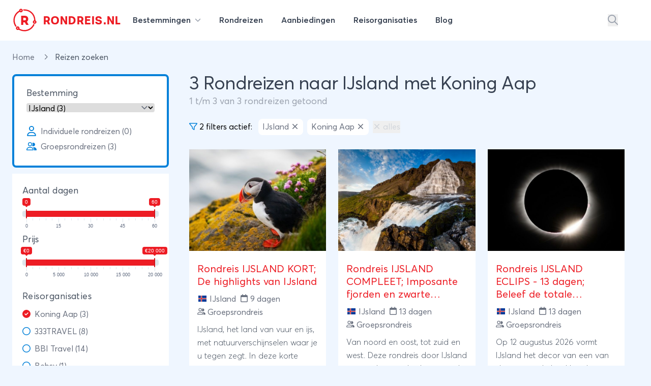

--- FILE ---
content_type: text/html; charset=utf-8
request_url: https://rondreis.nl/rondreizen/ijsland/koning-aap
body_size: 25867
content:
<!DOCTYPE html>
<html lang="nl">

<head>

    <meta charset="UTF-8"/>
    <meta name="viewport" content="width=device-width, initial-scale=1.0"/>

    <link rel="canonical" href="https://rondreis.nl/rondreizen"/>
        <meta name="description" content="Doorzoek het complete aanbod van rondreizen op Rondreis.nl en vind de perfecte rondreis voor jou!" />

    <title>Vergelijk alle Rondreizen van Koning Aap - Rondreis.nl</title>

    <link rel="icon" type="image/png" href="/site/img/favicon-rondreis.png" sizes="16x16">

    <!-- Livewire Styles --><style >[wire\:loading][wire\:loading], [wire\:loading\.delay][wire\:loading\.delay], [wire\:loading\.inline-block][wire\:loading\.inline-block], [wire\:loading\.inline][wire\:loading\.inline], [wire\:loading\.block][wire\:loading\.block], [wire\:loading\.flex][wire\:loading\.flex], [wire\:loading\.table][wire\:loading\.table], [wire\:loading\.grid][wire\:loading\.grid], [wire\:loading\.inline-flex][wire\:loading\.inline-flex] {display: none;}[wire\:loading\.delay\.none][wire\:loading\.delay\.none], [wire\:loading\.delay\.shortest][wire\:loading\.delay\.shortest], [wire\:loading\.delay\.shorter][wire\:loading\.delay\.shorter], [wire\:loading\.delay\.short][wire\:loading\.delay\.short], [wire\:loading\.delay\.default][wire\:loading\.delay\.default], [wire\:loading\.delay\.long][wire\:loading\.delay\.long], [wire\:loading\.delay\.longer][wire\:loading\.delay\.longer], [wire\:loading\.delay\.longest][wire\:loading\.delay\.longest] {display: none;}[wire\:offline][wire\:offline] {display: none;}[wire\:dirty]:not(textarea):not(input):not(select) {display: none;}:root {--livewire-progress-bar-color: #2299dd;}[x-cloak] {display: none !important;}[wire\:cloak] {display: none !important;}dialog#livewire-error::backdrop {background-color: rgba(0, 0, 0, .6);}</style>
    <link rel="preload" as="style" href="https://rondreis.nl/build/assets/app-B832i1YO.css" /><link rel="preload" as="style" href="https://rondreis.nl/build/assets/theme-DWLNbfaA.css" /><link rel="preload" as="style" href="https://rondreis.nl/build/assets/app-BRKXMWAJ.css" /><link rel="modulepreload" as="script" href="https://rondreis.nl/build/assets/app-BFV7lvCy.js" /><link rel="modulepreload" as="script" href="https://rondreis.nl/build/assets/theme.min-THtqprtg.js" /><link rel="modulepreload" as="script" href="https://rondreis.nl/build/assets/algoliasearch.umd-BmYxLYQe.js" /><link rel="modulepreload" as="script" href="https://rondreis.nl/build/assets/_commonjsHelpers-CE1G-McA.js" /><link rel="stylesheet" href="https://rondreis.nl/build/assets/app-B832i1YO.css" data-navigate-track="reload" /><link rel="stylesheet" href="https://rondreis.nl/build/assets/theme-DWLNbfaA.css" data-navigate-track="reload" /><link rel="stylesheet" href="https://rondreis.nl/build/assets/app-BRKXMWAJ.css" data-navigate-track="reload" /><script type="module" src="https://rondreis.nl/build/assets/app-BFV7lvCy.js" data-navigate-track="reload"></script>
    
    <link href="https://rondreis.nl/vendor/rangeslider/rangeslider.min.css" rel="stylesheet">

    
    <script>
        window.rondreisVars = {
            'search': {
                'id': 'V1979M2JP3',
                'key': 'd704e5c1c2882d25e740231118157429',
                'index': 'rondreis_searchable_production',
            },
            'initialLoad': true,
            'zoekenboekPage': 'rondreizen'
        }
    </script>

    <script src="https://rondreis.nl/vendor/rangeslider/rangeslider.min.js" defer></script>

    <script>
        window.dataLayer = window.dataLayer || [];
                window.dataLayer.push({"pageCat":"ZoekEnBoek"});
            </script>
    <script>
        (function(w,d,s,l,i){w[l]=w[l]||[];w[l].push({'gtm.start': new Date().getTime(),event:'gtm.js'});
        var f=d.getElementsByTagName(s)[0], j=d.createElement(s),dl=l!='dataLayer'?'&l='+l:'';
        j.async=true;j.src= 'https://www.googletagmanager.com/gtm.js?id='+i+dl;f.parentNode.insertBefore(j,f);
        })(window,document,'script','dataLayer','GTM-58FG4K7');
    </script>
<script>
        function gtmPush() {
                    }
        addEventListener("load", gtmPush);
    </script>
    <noscript>
        <iframe
            src="https://www.googletagmanager.com/ns.html?id=GTM-58FG4K7"
            height="0"
            width="0"
            style="display:none;visibility:hidden"
        ></iframe>
    </noscript>
</head>


<body class="bg-blue-50 theme-rondreis">

    <div
    x-data="{
            open: false,
            mobileNavOpen: false,
            showSearch: false,
            showSearchInput() {
                this.showSearch = true
                setTimeout(() => {
                    document.querySelector('#top-search-input .aa-Input').focus()
                }, 500)
            }
        }"
    class="z-20 2xl:container w-full bg-white"
>
    <nav id="mainnav" class="max-w-7xl mx-auto py-2 lg:py-4">

        <div class="relative z-20 items-center mx-3 lg:mx-6">

            <div x-show="!showSearch"
                 class="mx-auto flex justify-between items-center"
                 x-transition:enter="transition ease-in-out duration-300"
                 x-transition:enter-start="opacity-0"
                 x-transition:enter-end="opacity-100"
            >

                <div class="flex-shrink-0 mr-3">
                    <a href="https://rondreis.nl"
   class="group flex items-center"
   title="Rondreis.nl"
>
    <span class="block focus:outline-none h-[28px] w-[28px] sm:h-[34px] sm:w-[34px] md:h-[38px] md:w-[38px] xl:h-[48px] xl:w-[48px]">
        <svg
                xmlns="http://www.w3.org/2000/svg" xmlns:xlink="http://www.w3.org/1999/xlink"
                width="100%"
                height="100%"
                viewBox="0, 0, 400,400"
                                class="!visible text-brand "
        >
            <g fill="current">
                <text x="52%" y="69%" text-anchor="middle"
                      class="font-velodroma text-[220px]">R</text>
                <path class="group-hover:animate-spin-slow origin-center"
                      fill="current"
                      d="M138.3 10.4a28.5 28.5 0 00-23.9 25.4l-.5 5.4-7 4.2c-86 50.2-113.2 167.4-58.7 252 5.6 8.6 11.8 10.9 17.6 6.3 5.5-4.3 5.1-9.3-1.3-19.6a159.7 159.7 0 0151.6-220l6.2-3.8 2.2 1.9a30.7 30.7 0 0039.8-2c20.3-20 2.4-54.4-26-49.8m46.3 11.2a10 10 0 00-1.5 15.6l3 3 17.8.6a158.5 158.5 0 01155.3 149l.7 9.3-5 2.3c-28.1 13.2-18.9 55.5 12.2 55.6a29 29 0 0017.8-52.7l-4.2-3.2-1.1-13.7C371.8 91.2 295.2 19.8 199.9 20c-10.3 0-13.3.3-15.3 1.6m-35 11.1c2.7 2.6 3.2 8.3 1 11-5.3 6.3-15.7 3-15.6-5 0-8 8.9-11.6 14.7-6m221.9 188.4c8 4.2 4.4 15.9-5 15.9-1.3 0-3.4-1.1-5-2.6-7-7 1-17.9 10-13.3m-23.2 41.8a24.7 24.7 0 00-5 7c-39.6 79.4-136.1 112.3-213.9 72.8l-9.8-5v-8a29 29 0 00-51.4-19.6c-20.6 23 6.2 59.5 34.1 46.5l4.3-2 12.6 6.3A180.3 180.3 0 00314 339.5c24.7-20 53-60.2 49.8-70.8-2.1-7-10.1-10-15.4-5.8M94.6 322.1c8 4.2 4.4 15.9-5 15.9-1.3 0-3.4-1.1-5-2.6-7-7 1-17.9 10-13.3"/>
            </g>
        </svg>
    </span>

    <div class="font-velodroma text-brand ml-2 md:ml-3 text-[1.1rem] sm:text-[1.4rem] xl:text-[1.4rem] uppercase tracking-tight">
        Rondreis.nl
    </div>

</a>
                </div>

                <div class="lg:hidden">
                    <button type="button"
                            class="text-gray-300 rounded-md p-2 inline-flex items-center justify-center focus:outline-none focus:ring-2 focus:ring-inset focus:ring-indigo-500"
                            @click="mobileNavOpen = true"
                    >
                        <span class="sr-only">Open menu</span>
                        <svg class="svg h-6 w-6" xmlns="http://www.w3.org/2000/svg" viewBox="0 0 448 512"><!--! Font Awesome Pro 6.6.0 by @fontawesome - https://fontawesome.com License - https://fontawesome.com/license (Commercial License) Copyright 2024 Fonticons, Inc. --><path d="M0 88C0 74.7 10.7 64 24 64l400 0c13.3 0 24 10.7 24 24s-10.7 24-24 24L24 112C10.7 112 0 101.3 0 88zM0 248c0-13.3 10.7-24 24-24l400 0c13.3 0 24 10.7 24 24s-10.7 24-24 24L24 272c-13.3 0-24-10.7-24-24zM448 408c0 13.3-10.7 24-24 24L24 432c-13.3 0-24-10.7-24-24s10.7-24 24-24l400 0c13.3 0 24 10.7 24 24z"/></svg>                    </button>
                </div>

                <div class="hidden lg:grow lg:flex lg:items-center lg:justify-between lg:ml-0">

                    <nav class="">
    <div class="flex justify-center space-x-1 lg:space-x-3">

        <div class="relative">
            <a
    
    href="https://rondreis.nl/bestemmingen"
    class="group px-3 py-2 rounded-md inline-flex items-center text-base font-semibold text-gray-700 hover:text-brand focus:outline-none focus:ring-2 focus:ring-offset-2 focus:ring-gray-100" @click.prevent="open = true""
>
        <span class="hidden sm:inline-block">Bestemmingen
                <svg class="svg h-3 w-3 ml-1 text-gray-400" xmlns="http://www.w3.org/2000/svg" viewBox="0 0 512 512"><!--! Font Awesome Pro 6.6.0 by @fontawesome - https://fontawesome.com License - https://fontawesome.com/license (Commercial License) Copyright 2024 Fonticons, Inc. --><path d="M233.4 406.6c12.5 12.5 32.8 12.5 45.3 0l192-192c12.5-12.5 12.5-32.8 0-45.3s-32.8-12.5-45.3 0L256 338.7 86.6 169.4c-12.5-12.5-32.8-12.5-45.3 0s-12.5 32.8 0 45.3l192 192z"/></svg></span>
</a>
        </div>

        <a
    
    href="https://rondreis.nl/rondreizen"
    class="group px-3 py-2 rounded-md inline-flex items-center text-base font-semibold text-gray-700 hover:text-brand focus:outline-none focus:ring-2 focus:ring-offset-2 focus:ring-gray-100""
>
        <span class="hidden sm:inline-block"><span class="hidden lg:inline-block">Rondreizen</span>
            <span class="lg:hidden">Reizen</span></span>
</a>

        <a
    
    href="https://rondreis.nl/aanbiedingen"
    class="group px-3 py-2 rounded-md inline-flex items-center text-base font-semibold text-gray-700 hover:text-brand focus:outline-none focus:ring-2 focus:ring-offset-2 focus:ring-gray-100""
>
        <span class="hidden sm:inline-block"><span>Aanbiedingen</span></span>
</a>

        <a
    
    href="https://rondreis.nl/reisorganisaties"
    class="group px-3 py-2 rounded-md inline-flex items-center text-base font-semibold text-gray-700 hover:text-brand focus:outline-none focus:ring-2 focus:ring-offset-2 focus:ring-gray-100""
>
        <span class="hidden sm:inline-block"><span class="hidden lg:inline-block">Reisorganisaties</span>
            <span class="lg:hidden">Organisaties</span></span>
</a>

        <a
    
    href="https://rondreis.nl/blog"
    class="group px-3 py-2 rounded-md inline-flex items-center text-base font-semibold text-gray-700 hover:text-brand focus:outline-none focus:ring-2 focus:ring-offset-2 focus:ring-gray-100""
>
        <span class="hidden sm:inline-block">Blog</span>
</a>
    </div>
</nav>

                    <div class="flex items-center space-x-5">
                                                    <button
                                @click="showSearchInput"
                                class="text-gray-400 hover:text-brand"
                                aria-label="Zoeken"
                            >
                                <svg class="svg text-inherit h-5 w-5" xmlns="http://www.w3.org/2000/svg" viewBox="0 0 512 512"><!--! Font Awesome Pro 6.6.0 by @fontawesome - https://fontawesome.com License - https://fontawesome.com/license (Commercial License) Copyright 2024 Fonticons, Inc. --><path d="M368 208A160 160 0 1 0 48 208a160 160 0 1 0 320 0zM337.1 371.1C301.7 399.2 256.8 416 208 416C93.1 416 0 322.9 0 208S93.1 0 208 0S416 93.1 416 208c0 48.8-16.8 93.7-44.9 129.1L505 471c9.4 9.4 9.4 24.6 0 33.9s-24.6 9.4-33.9 0L337.1 371.1z"/></svg>                            </button>
                        
                        <div
                            :class="'border-l border-gray-200'"
                            class="ml-10 flex items-center space-x-3 pl-5"
                        >
                                                                                                </div>
                    </div>
                </div>
            </div>
                        <div class="mx-auto flex justify-between items-center" x-show="showSearch" x-transition:enter="transition ease-in-out duration-300" x-transition:enter-start="opacity-0 transform scale-x-0 translate-x-1/2" x-transition:enter-end="opacity-100 transform scale-x-100 translate-x-0" x-cloak=""
        x-cloak
>
    <div class="w-full mx-auto max-w-2xl transform rounded-sm ring-black ring-opacity-5 transition-all">

            <div id="top-search-input"
                   x-ref="searchinput"
                   class="h-12 w-full border-0 bg-gray-100 "
                   placeholder="waar ben je naar op zoek?"
                   x-on:keydown.escape="showSearch = false"
            ></div>

    </div>
    <button
            @click="showSearch = false"
            class="text-gray-400 hover:text-brand"
            aria-label="Stoppen met zoeken"
    >
        <svg class="svg h-5 w-5" xmlns="http://www.w3.org/2000/svg" viewBox="0 0 384 512"><!--! Font Awesome Pro 6.6.0 by @fontawesome - https://fontawesome.com License - https://fontawesome.com/license (Commercial License) Copyright 2024 Fonticons, Inc. --><path d="M345 137c9.4-9.4 9.4-24.6 0-33.9s-24.6-9.4-33.9 0l-119 119L73 103c-9.4-9.4-24.6-9.4-33.9 0s-9.4 24.6 0 33.9l119 119L39 375c-9.4 9.4-9.4 24.6 0 33.9s24.6 9.4 33.9 0l119-119L311 409c9.4 9.4 24.6 9.4 33.9 0s9.4-24.6 0-33.9l-119-119L345 137z"/></svg>    </button>
</div>
                    </div>

        <div x-show="open"
     x-cloak
     class="z-50 hidden md:block absolute mt-4 inset-x-0 transform shadow-lg"
     @click.away="open = false"
     x-transition:enter="transition ease-out duration-200"
     x-transition:enter-start="opacity-0 translate-y-1"
     x-transition:enter-end="opacity-100 translate-y-0"
     x-transition:leave="transition ease-in duration-150"
     x-transition:leave-start="opacity-100 translate-y-0"
     x-transition:leave-end="opacity-0 -translate-y-1">

    <div class="bg-white bg-opacity-100 z-50">
        <div class="max-w-7xl mx-auto grid gap-y-6 px-4 py-6 sm:grid-cols-2 sm:gap-8 sm:px-6 sm:py-8 lg:grid-cols-6 lg:px-8 lg:py-12">

            <div>

        <h3 class="mb-5 font-medium text-brand text-lg hover:underline">
            <a href="/rondreis-europa"
               title="Rondreis Europa">Europa</a>
        </h3>

        <ul>
                            <li>
                    <a href="/rondreis-italie"
                       class="text-gray-800 mb-2 inline-block hover:underline"
                       title="Rondreis Italië"
                    >
                        Italië
                    </a>
                </li>
                            <li>
                    <a href="/rondreis-turkije"
                       class="text-gray-800 mb-2 inline-block hover:underline"
                       title="Rondreis Turkije"
                    >
                        Turkije
                    </a>
                </li>
                            <li>
                    <a href="/rondreis-spanje"
                       class="text-gray-800 mb-2 inline-block hover:underline"
                       title="Rondreis Spanje"
                    >
                        Spanje
                    </a>
                </li>
                            <li>
                    <a href="/rondreis-ijsland"
                       class="text-gray-800 mb-2 inline-block hover:underline"
                       title="Rondreis IJsland"
                    >
                        IJsland
                    </a>
                </li>
                            <li>
                    <a href="/rondreis-griekenland"
                       class="text-gray-800 mb-2 inline-block hover:underline"
                       title="Rondreis Griekenland"
                    >
                        Griekenland
                    </a>
                </li>
                            <li>
                    <a href="/rondreis-zweden"
                       class="text-gray-800 mb-2 inline-block hover:underline"
                       title="Rondreis Zweden"
                    >
                        Zweden
                    </a>
                </li>
                            <li>
                    <a href="/rondreis-finland"
                       class="text-gray-800 mb-2 inline-block hover:underline"
                       title="Rondreis Finland"
                    >
                        Finland
                    </a>
                </li>
                            <li>
                    <a href="/rondreis-frankrijk"
                       class="text-gray-800 mb-2 inline-block hover:underline"
                       title="Rondreis Frankrijk"
                    >
                        Frankrijk
                    </a>
                </li>
            
            <li>
                <a href="/rondreis-europa"
                   class="text-gray-400 mb-2 inline-block hover:underline font-light text-sm"
                   title="Meer bestemmingen in Europa"
                >
                    
                </a>
            </li>
        </ul>

    </div>

            <div>

        <h3 class="mb-5 font-medium text-brand text-lg hover:underline">
            <a href="/rondreis-azie"
               title="Rondreis Azië">Azië</a>
        </h3>

        <ul>
                            <li>
                    <a href="/rondreis-thailand"
                       class="text-gray-800 mb-2 inline-block hover:underline"
                       title="Rondreis Thailand"
                    >
                        Thailand
                    </a>
                </li>
                            <li>
                    <a href="/rondreis-indonesie"
                       class="text-gray-800 mb-2 inline-block hover:underline"
                       title="Rondreis Indonesië"
                    >
                        Indonesië
                    </a>
                </li>
                            <li>
                    <a href="/rondreis-china"
                       class="text-gray-800 mb-2 inline-block hover:underline"
                       title="Rondreis China"
                    >
                        China
                    </a>
                </li>
                            <li>
                    <a href="/rondreis-vietnam"
                       class="text-gray-800 mb-2 inline-block hover:underline"
                       title="Rondreis Vietnam"
                    >
                        Vietnam
                    </a>
                </li>
                            <li>
                    <a href="/rondreis-india"
                       class="text-gray-800 mb-2 inline-block hover:underline"
                       title="Rondreis India"
                    >
                        India
                    </a>
                </li>
                            <li>
                    <a href="/rondreis-maleisie"
                       class="text-gray-800 mb-2 inline-block hover:underline"
                       title="Rondreis Maleisië"
                    >
                        Maleisië
                    </a>
                </li>
                            <li>
                    <a href="/rondreis-cambodja"
                       class="text-gray-800 mb-2 inline-block hover:underline"
                       title="Rondreis Cambodja"
                    >
                        Cambodja
                    </a>
                </li>
                            <li>
                    <a href="/rondreis-japan"
                       class="text-gray-800 mb-2 inline-block hover:underline"
                       title="Rondreis Japan"
                    >
                        Japan
                    </a>
                </li>
            
            <li>
                <a href="/rondreis-azie"
                   class="text-gray-400 mb-2 inline-block hover:underline font-light text-sm"
                   title="Meer bestemmingen in Azië"
                >
                    
                </a>
            </li>
        </ul>

    </div>

            <div>

        <h3 class="mb-5 font-medium text-brand text-lg hover:underline">
            <a href="/rondreis-afrika"
               title="Rondreis Afrika">Afrika</a>
        </h3>

        <ul>
                            <li>
                    <a href="/rondreis-zuid-afrika"
                       class="text-gray-800 mb-2 inline-block hover:underline"
                       title="Rondreis Zuid-Afrika"
                    >
                        Zuid-Afrika
                    </a>
                </li>
                            <li>
                    <a href="/rondreis-marokko"
                       class="text-gray-800 mb-2 inline-block hover:underline"
                       title="Rondreis Marokko"
                    >
                        Marokko
                    </a>
                </li>
                            <li>
                    <a href="/rondreis-namibie"
                       class="text-gray-800 mb-2 inline-block hover:underline"
                       title="Rondreis Namibië"
                    >
                        Namibië
                    </a>
                </li>
                            <li>
                    <a href="/rondreis-tanzania"
                       class="text-gray-800 mb-2 inline-block hover:underline"
                       title="Rondreis Tanzania"
                    >
                        Tanzania
                    </a>
                </li>
                            <li>
                    <a href="/rondreis-kenia"
                       class="text-gray-800 mb-2 inline-block hover:underline"
                       title="Rondreis Kenia"
                    >
                        Kenia
                    </a>
                </li>
                            <li>
                    <a href="/rondreis-botswana"
                       class="text-gray-800 mb-2 inline-block hover:underline"
                       title="Rondreis Botswana"
                    >
                        Botswana
                    </a>
                </li>
                            <li>
                    <a href="/rondreis-egypte"
                       class="text-gray-800 mb-2 inline-block hover:underline"
                       title="Rondreis Egypte"
                    >
                        Egypte
                    </a>
                </li>
                            <li>
                    <a href="/rondreis-ethiopie"
                       class="text-gray-800 mb-2 inline-block hover:underline"
                       title="Rondreis Ethiopië"
                    >
                        Ethiopië
                    </a>
                </li>
            
            <li>
                <a href="/rondreis-afrika"
                   class="text-gray-400 mb-2 inline-block hover:underline font-light text-sm"
                   title="Meer bestemmingen in Afrika"
                >
                    
                </a>
            </li>
        </ul>

    </div>

            <div class="">

                <div>

        <h3 class="mb-5 font-medium text-brand text-lg hover:underline">
            <a href="/rondreis-midden-amerika"
               title="Rondreis Midden-Amerika">Midden-Amerika</a>
        </h3>

        <ul>
                            <li>
                    <a href="/rondreis-costa-rica"
                       class="text-gray-800 mb-2 inline-block hover:underline"
                       title="Rondreis Costa Rica"
                    >
                        Costa Rica
                    </a>
                </li>
                            <li>
                    <a href="/rondreis-guatemala"
                       class="text-gray-800 mb-2 inline-block hover:underline"
                       title="Rondreis Guatemala"
                    >
                        Guatemala
                    </a>
                </li>
            
            <li>
                <a href="/rondreis-midden-amerika"
                   class="text-gray-400 mb-2 inline-block hover:underline font-light text-sm"
                   title="Meer bestemmingen in Midden-Amerika"
                >
                    
                </a>
            </li>
        </ul>

    </div>

                <div class="mt-4">
                    <div>

        <h3 class="mb-5 font-medium text-brand text-lg hover:underline">
            <a href="/rondreis-midden-oosten"
               title="Rondreis Midden-Oosten">Midden-Oosten</a>
        </h3>

        <ul>
                            <li>
                    <a href="/rondreis-israel"
                       class="text-gray-800 mb-2 inline-block hover:underline"
                       title="Rondreis Israël"
                    >
                        Israël
                    </a>
                </li>
                            <li>
                    <a href="/rondreis-jordanie"
                       class="text-gray-800 mb-2 inline-block hover:underline"
                       title="Rondreis Jordanie"
                    >
                        Jordanie
                    </a>
                </li>
                            <li>
                    <a href="/rondreis-egypte"
                       class="text-gray-800 mb-2 inline-block hover:underline"
                       title="Rondreis Egypte"
                    >
                        Egypte
                    </a>
                </li>
            
            <li>
                <a href="/rondreis-midden-oosten"
                   class="text-gray-400 mb-2 inline-block hover:underline font-light text-sm"
                   title="Meer bestemmingen in Midden-Oosten"
                >
                    
                </a>
            </li>
        </ul>

    </div>
                </div>

            </div>

            <div class="">
                <div>

        <h3 class="mb-5 font-medium text-brand text-lg hover:underline">
            <a href="/rondreis-noord-amerika"
               title="Rondreis Noord-Amerika">Noord-Amerika</a>
        </h3>

        <ul>
                            <li>
                    <a href="/rondreis-verenigde-staten"
                       class="text-gray-800 mb-2 inline-block hover:underline"
                       title="Rondreis Verenigde staten"
                    >
                        Verenigde staten
                    </a>
                </li>
                            <li>
                    <a href="/rondreis-canada"
                       class="text-gray-800 mb-2 inline-block hover:underline"
                       title="Rondreis Canada"
                    >
                        Canada
                    </a>
                </li>
                            <li>
                    <a href="/rondreis-mexico"
                       class="text-gray-800 mb-2 inline-block hover:underline"
                       title="Rondreis Mexico"
                    >
                        Mexico
                    </a>
                </li>
            
            <li>
                <a href="/rondreis-noord-amerika"
                   class="text-gray-400 mb-2 inline-block hover:underline font-light text-sm"
                   title="Meer bestemmingen in Noord-Amerika"
                >
                    
                </a>
            </li>
        </ul>

    </div>

                <div class="mt-4">
                    <div>

        <h3 class="mb-5 font-medium text-brand text-lg hover:underline">
            <a href="/rondreis-oceanie"
               title="Rondreis Oceanië">Oceanië</a>
        </h3>

        <ul>
                            <li>
                    <a href="/rondreis-nieuw-zeeland"
                       class="text-gray-800 mb-2 inline-block hover:underline"
                       title="Rondreis Nieuw-Zeeland"
                    >
                        Nieuw-Zeeland
                    </a>
                </li>
                            <li>
                    <a href="/rondreis-australie"
                       class="text-gray-800 mb-2 inline-block hover:underline"
                       title="Rondreis Australië"
                    >
                        Australië
                    </a>
                </li>
            
            <li>
                <a href="/rondreis-oceanie"
                   class="text-gray-400 mb-2 inline-block hover:underline font-light text-sm"
                   title="Meer bestemmingen in Oceanië"
                >
                    
                </a>
            </li>
        </ul>

    </div>
                </div>

            </div>

            <div class="">
                <div>

        <h3 class="mb-5 font-medium text-brand text-lg hover:underline">
            <a href="/rondreis-zuid-amerika"
               title="Rondreis Zuid-Amerika">Zuid-Amerika</a>
        </h3>

        <ul>
                            <li>
                    <a href="/rondreis-peru"
                       class="text-gray-800 mb-2 inline-block hover:underline"
                       title="Rondreis Peru"
                    >
                        Peru
                    </a>
                </li>
                            <li>
                    <a href="/rondreis-argentinie"
                       class="text-gray-800 mb-2 inline-block hover:underline"
                       title="Rondreis Argentinië"
                    >
                        Argentinië
                    </a>
                </li>
                            <li>
                    <a href="/rondreis-brazilie"
                       class="text-gray-800 mb-2 inline-block hover:underline"
                       title="Rondreis Brazilië"
                    >
                        Brazilië
                    </a>
                </li>
                            <li>
                    <a href="/rondreis-ecuador"
                       class="text-gray-800 mb-2 inline-block hover:underline"
                       title="Rondreis Ecuador"
                    >
                        Ecuador
                    </a>
                </li>
                            <li>
                    <a href="/rondreis-suriname"
                       class="text-gray-800 mb-2 inline-block hover:underline"
                       title="Rondreis Suriname"
                    >
                        Suriname
                    </a>
                </li>
                            <li>
                    <a href="/rondreis-chili"
                       class="text-gray-800 mb-2 inline-block hover:underline"
                       title="Rondreis Chili"
                    >
                        Chili
                    </a>
                </li>
                            <li>
                    <a href="/rondreis-bolivia"
                       class="text-gray-800 mb-2 inline-block hover:underline"
                       title="Rondreis Bolivia"
                    >
                        Bolivia
                    </a>
                </li>
                            <li>
                    <a href="/rondreis-colombia"
                       class="text-gray-800 mb-2 inline-block hover:underline"
                       title="Rondreis Colombia"
                    >
                        Colombia
                    </a>
                </li>
            
            <li>
                <a href="/rondreis-zuid-amerika"
                   class="text-gray-400 mb-2 inline-block hover:underline font-light text-sm"
                   title="Meer bestemmingen in Zuid-Amerika"
                >
                    
                </a>
            </li>
        </ul>

    </div>
            </div>

        </div>
    </div>
    <div class="bg-gray-50">

        <div class="max-w-7xl mx-auto space-y-6 px-4 py-5 sm:flex sm:space-y-0 sm:space-x-10 sm:px-6 lg:px-8">
            <div class="flow-root">
                <a href="https://rondreis.nl/bestemmingen"
                   class="-m-3 p-3 flex items-center rounded-md text-base font-medium text-gray-900 hover:bg-gray-100">
                    <svg class="svg text-gray-500 h-5 w-5" xmlns="http://www.w3.org/2000/svg" viewBox="0 0 448 512"><!--! Font Awesome Pro 6.6.0 by @fontawesome - https://fontawesome.com License - https://fontawesome.com/license (Commercial License) Copyright 2024 Fonticons, Inc. --><path d="M15 367c-9.4 9.4-9.4 24.6 0 33.9s24.6 9.4 33.9 0l18.5-18.5c34.3 27.7 74.9 43.8 116.5 48.3l0 33.3-96 0c-13.3 0-24 10.7-24 24s10.7 24 24 24l240 0c13.3 0 24-10.7 24-24s-10.7-24-24-24l-96 0 0-33.3c49.1-5.3 96.8-26.7 134.4-64.3c81.7-81.7 87.1-211 16.1-298.9L401 49c9.4-9.4 9.4-24.6 0-33.9s-24.6-9.4-33.9 0L332.5 49.6c-9.4 9.4-9.4 24.6 0 33.9c68.7 68.7 68.7 180.2 0 248.9s-180.2 68.7-248.9 0c-9.4-9.4-24.6-9.4-33.9 0L15 367zm97-159a96 96 0 1 1 192 0 96 96 0 1 1 -192 0zm240 0A144 144 0 1 0 64 208a144 144 0 1 0 288 0z"/></svg>                    <span class="ml-3">Alle rondreis bestemmingen</span>
                </a>
            </div>

            <div class="flow-root">
                <a href="https://rondreis.nl/rondreis-europa"
                   class="-m-3 p-3 flex items-center rounded-md text-base font-medium text-gray-900 hover:bg-gray-100">
                    <svg class="svg text-gray-500 h-5 w-5" xmlns="http://www.w3.org/2000/svg" viewBox="0 0 448 512"><!--! Font Awesome Pro 6.6.0 by @fontawesome - https://fontawesome.com License - https://fontawesome.com/license (Commercial License) Copyright 2024 Fonticons, Inc. --><path d="M48 24C48 10.7 37.3 0 24 0S0 10.7 0 24L0 64 0 350.5 0 400l0 88c0 13.3 10.7 24 24 24s24-10.7 24-24l0-100 80.3-20.1c41.1-10.3 84.6-5.5 122.5 13.4c44.2 22.1 95.5 24.8 141.7 7.4l34.7-13c12.5-4.7 20.8-16.6 20.8-30l0-279.7c0-23-24.2-38-44.8-27.7l-9.6 4.8c-46.3 23.2-100.8 23.2-147.1 0c-35.1-17.6-75.4-22-113.5-12.5L48 52l0-28zm0 77.5l96.6-24.2c27-6.7 55.5-3.6 80.4 8.8c54.9 27.4 118.7 29.7 175 6.8l0 241.8-24.4 9.1c-33.7 12.6-71.2 10.7-103.4-5.4c-48.2-24.1-103.3-30.1-155.6-17.1L48 338.5l0-237z"/></svg>                    <span class="ml-3">Alle bestemmingen in europa</span>
                </a>
            </div>

            <div class="flow-root">
                <a href="https://rondreis.nl/rondreis-azie"
                   class="-m-3 p-3 flex items-center rounded-md text-base font-medium text-gray-900 hover:bg-gray-100">
                    <svg class="svg text-gray-500 h-5 w-5" xmlns="http://www.w3.org/2000/svg" viewBox="0 0 448 512"><!--! Font Awesome Pro 6.6.0 by @fontawesome - https://fontawesome.com License - https://fontawesome.com/license (Commercial License) Copyright 2024 Fonticons, Inc. --><path d="M48 24C48 10.7 37.3 0 24 0S0 10.7 0 24L0 64 0 350.5 0 400l0 88c0 13.3 10.7 24 24 24s24-10.7 24-24l0-100 80.3-20.1c41.1-10.3 84.6-5.5 122.5 13.4c44.2 22.1 95.5 24.8 141.7 7.4l34.7-13c12.5-4.7 20.8-16.6 20.8-30l0-279.7c0-23-24.2-38-44.8-27.7l-9.6 4.8c-46.3 23.2-100.8 23.2-147.1 0c-35.1-17.6-75.4-22-113.5-12.5L48 52l0-28zm0 77.5l96.6-24.2c27-6.7 55.5-3.6 80.4 8.8c54.9 27.4 118.7 29.7 175 6.8l0 241.8-24.4 9.1c-33.7 12.6-71.2 10.7-103.4-5.4c-48.2-24.1-103.3-30.1-155.6-17.1L48 338.5l0-237z"/></svg>                    <span class="ml-3">Alle bestemmingen in Azie</span>
                </a>
            </div>
        </div>
    </div>
</div>

    </nav>

    <div x-cloak x-show="mobileNavOpen" @click.away="mobileNavOpen = false"
    class="absolute z-30 top-0 inset-x-0 p-2 transition transform origin-top-right lg:hidden"
    x-transition:enter="duration-200 ease-out" x-transition:enter-start="opacity-0 scale-95"
    x-transition:enter-end="opacity-100 scale-100" x-transition:leave="duration-100 ease-in"
    x-transition:leave-start="opacity-100 scale-100" x-transition:leave-end="opacity-0 scale-95">
    <div
        class="rounded-lg shadow-lg ring-1 ring-black ring-opacity-5 bg-white">
        <div class="pt-5 pb-6 px-5 sm:pb-8">

            
            <div class="flex items-center justify-between">
                <div class="flex-shrink-0 mr-3">
                    <a href="https://rondreis.nl"
   class="group flex items-center"
   title="Rondreis.nl"
>
    <span class="block focus:outline-none h-[28px] w-[28px] sm:h-[34px] sm:w-[34px] md:h-[38px] md:w-[38px] xl:h-[48px] xl:w-[48px]">
        <svg
                xmlns="http://www.w3.org/2000/svg" xmlns:xlink="http://www.w3.org/1999/xlink"
                width="100%"
                height="100%"
                viewBox="0, 0, 400,400"
                                class="!visible text-brand "
        >
            <g fill="current">
                <text x="52%" y="69%" text-anchor="middle"
                      class="font-velodroma text-[220px]">R</text>
                <path class="group-hover:animate-spin-slow origin-center"
                      fill="current"
                      d="M138.3 10.4a28.5 28.5 0 00-23.9 25.4l-.5 5.4-7 4.2c-86 50.2-113.2 167.4-58.7 252 5.6 8.6 11.8 10.9 17.6 6.3 5.5-4.3 5.1-9.3-1.3-19.6a159.7 159.7 0 0151.6-220l6.2-3.8 2.2 1.9a30.7 30.7 0 0039.8-2c20.3-20 2.4-54.4-26-49.8m46.3 11.2a10 10 0 00-1.5 15.6l3 3 17.8.6a158.5 158.5 0 01155.3 149l.7 9.3-5 2.3c-28.1 13.2-18.9 55.5 12.2 55.6a29 29 0 0017.8-52.7l-4.2-3.2-1.1-13.7C371.8 91.2 295.2 19.8 199.9 20c-10.3 0-13.3.3-15.3 1.6m-35 11.1c2.7 2.6 3.2 8.3 1 11-5.3 6.3-15.7 3-15.6-5 0-8 8.9-11.6 14.7-6m221.9 188.4c8 4.2 4.4 15.9-5 15.9-1.3 0-3.4-1.1-5-2.6-7-7 1-17.9 10-13.3m-23.2 41.8a24.7 24.7 0 00-5 7c-39.6 79.4-136.1 112.3-213.9 72.8l-9.8-5v-8a29 29 0 00-51.4-19.6c-20.6 23 6.2 59.5 34.1 46.5l4.3-2 12.6 6.3A180.3 180.3 0 00314 339.5c24.7-20 53-60.2 49.8-70.8-2.1-7-10.1-10-15.4-5.8M94.6 322.1c8 4.2 4.4 15.9-5 15.9-1.3 0-3.4-1.1-5-2.6-7-7 1-17.9 10-13.3"/>
            </g>
        </svg>
    </span>

    <div class="font-velodroma text-brand ml-2 md:ml-3 text-[1.1rem] sm:text-[1.4rem] xl:text-[1.4rem] uppercase tracking-tight">
        Rondreis.nl
    </div>

</a>
                </div>
                <div class="-mr-2">
                    <button @click="mobileNavOpen = false" type="button"
                        class="bg-white rounded-md p-2 inline-flex items-center justify-center text-gray-400 hover:text-gray-500 hover:bg-gray-100 focus:outline-none focus:ring-2 focus:ring-inset focus:ring-indigo-500">
                        <span class="sr-only">Close menu</span>
                        <svg class="svg h-5 w-5 text-gray-300" xmlns="http://www.w3.org/2000/svg" viewBox="0 0 384 512"><!--! Font Awesome Pro 6.6.0 by @fontawesome - https://fontawesome.com License - https://fontawesome.com/license (Commercial License) Copyright 2024 Fonticons, Inc. --><path d="M345 137c9.4-9.4 9.4-24.6 0-33.9s-24.6-9.4-33.9 0l-119 119L73 103c-9.4-9.4-24.6-9.4-33.9 0s-9.4 24.6 0 33.9l119 119L39 375c-9.4 9.4-9.4 24.6 0 33.9s24.6 9.4 33.9 0l119-119L311 409c9.4 9.4 24.6 9.4 33.9 0s9.4-24.6 0-33.9l-119-119L345 137z"/></svg>                    </button>
                </div>
            </div>


            <div class="mt-6">
                <nav class="">
                    <div class="grid gap-7 sm:grid-cols-2 sm:gap-y-8 sm:gap-x-4">

                        <a href="https://rondreis.nl/bestemmingen" class="-m-3 flex items-center p-3  border-b border-t border-gray-100">
                            <svg class="svg h5 w-5 text-brand" xmlns="http://www.w3.org/2000/svg" viewBox="0 0 448 512"><!--! Font Awesome Pro 6.6.0 by @fontawesome - https://fontawesome.com License - https://fontawesome.com/license (Commercial License) Copyright 2024 Fonticons, Inc. --><path d="M48 24C48 10.7 37.3 0 24 0S0 10.7 0 24L0 64 0 350.5 0 400l0 88c0 13.3 10.7 24 24 24s24-10.7 24-24l0-100 80.3-20.1c41.1-10.3 84.6-5.5 122.5 13.4c44.2 22.1 95.5 24.8 141.7 7.4l34.7-13c12.5-4.7 20.8-16.6 20.8-30l0-279.7c0-23-24.2-38-44.8-27.7l-9.6 4.8c-46.3 23.2-100.8 23.2-147.1 0c-35.1-17.6-75.4-22-113.5-12.5L48 52l0-28zm0 77.5l96.6-24.2c27-6.7 55.5-3.6 80.4 8.8c54.9 27.4 118.7 29.7 175 6.8l0 241.8-24.4 9.1c-33.7 12.6-71.2 10.7-103.4-5.4c-48.2-24.1-103.3-30.1-155.6-17.1L48 338.5l0-237z"/></svg>                            <div class="ml-4 text-lg font-medium tracking-wider text-gray-900">
                                Bestemmingen
                            </div>
                        </a>

                        <a href="https://rondreis.nl/rondreizen" class="-m-3 flex items-center p-3  border-b border-gray-100">
                            <svg class="svg h5 w-5 text-brand" xmlns="http://www.w3.org/2000/svg" viewBox="0 0 512 512"><!--! Font Awesome Pro 6.6.0 by @fontawesome - https://fontawesome.com License - https://fontawesome.com/license (Commercial License) Copyright 2024 Fonticons, Inc. --><path d="M176 56l0 40 160 0 0-40c0-4.4-3.6-8-8-8L184 48c-4.4 0-8 3.6-8 8zM128 96l0-40c0-30.9 25.1-56 56-56L328 0c30.9 0 56 25.1 56 56l0 40 64 0c35.3 0 64 28.7 64 64l0 256c0 35.3-28.7 64-64 64L64 480c-35.3 0-64-28.7-64-64L0 160c0-35.3 28.7-64 64-64l64 0zm232 48l-208 0-8 0 0 288 224 0 0-288-8 0zM64 144c-8.8 0-16 7.2-16 16l0 256c0 8.8 7.2 16 16 16l32 0 0-288-32 0zM448 432c8.8 0 16-7.2 16-16l0-256c0-8.8-7.2-16-16-16l-32 0 0 288 32 0z"/></svg>                            <div class="ml-4 text-lg font-medium tracking-wider text-gray-900">
                                Rondreizen
                            </div>
                        </a>

                        <a href="https://rondreis.nl/reisorganisaties" class="-m-3 flex items-center p-3  border-b border-gray-100">
                            <svg class="svg h5 w-5 text-brand" xmlns="http://www.w3.org/2000/svg" viewBox="0 0 448 512"><!--! Font Awesome Pro 6.6.0 by @fontawesome - https://fontawesome.com License - https://fontawesome.com/license (Commercial License) Copyright 2024 Fonticons, Inc. --><path d="M197.5 32c17 0 33.3 6.7 45.3 18.7l176 176c25 25 25 65.5 0 90.5L285.3 450.7c-25 25-65.5 25-90.5 0l-176-176C6.7 262.7 0 246.5 0 229.5L0 80C0 53.5 21.5 32 48 32l149.5 0zM48 229.5c0 4.2 1.7 8.3 4.7 11.3l176 176c6.2 6.2 16.4 6.2 22.6 0L384.8 283.3c6.2-6.2 6.2-16.4 0-22.6l-176-176c-3-3-7.1-4.7-11.3-4.7L48 80l0 149.5zM112 112a32 32 0 1 1 0 64 32 32 0 1 1 0-64z"/></svg>                            <div class="ml-4 text-lg font-medium tracking-wider text-gray-900">
                                Reisorganisaties
                            </div>
                        </a>

                        <a href="https://rondreis.nl/aanbiedingen" class="-m-3 flex items-center p-3  border-b border-gray-100">
                            <svg class="svg h5 w-5 text-brand" xmlns="http://www.w3.org/2000/svg" viewBox="0 0 512 512"><!--! Font Awesome Pro 6.6.0 by @fontawesome - https://fontawesome.com License - https://fontawesome.com/license (Commercial License) Copyright 2024 Fonticons, Inc. --><path d="M200.3 81.5C210.9 61.5 231.9 48 256 48s45.1 13.5 55.7 33.5C317.1 91.7 329 96.6 340 93.2c21.6-6.6 46.1-1.4 63.1 15.7s22.3 41.5 15.7 63.1c-3.4 11 1.5 22.9 11.7 28.2c20 10.6 33.5 31.6 33.5 55.7s-13.5 45.1-33.5 55.7c-10.2 5.4-15.1 17.2-11.7 28.2c6.6 21.6 1.4 46.1-15.7 63.1s-41.5 22.3-63.1 15.7c-11-3.4-22.9 1.5-28.2 11.7c-10.6 20-31.6 33.5-55.7 33.5s-45.1-13.5-55.7-33.5c-5.4-10.2-17.2-15.1-28.2-11.7c-21.6 6.6-46.1 1.4-63.1-15.7S86.6 361.6 93.2 340c3.4-11-1.5-22.9-11.7-28.2C61.5 301.1 48 280.1 48 256s13.5-45.1 33.5-55.7C91.7 194.9 96.6 183 93.2 172c-6.6-21.6-1.4-46.1 15.7-63.1S150.4 86.6 172 93.2c11 3.4 22.9-1.5 28.2-11.7zM256 0c-35.9 0-67.8 17-88.1 43.4c-33-4.3-67.6 6.2-93 31.6s-35.9 60-31.6 93C17 188.2 0 220.1 0 256s17 67.8 43.4 88.1c-4.3 33 6.2 67.6 31.6 93s60 35.9 93 31.6C188.2 495 220.1 512 256 512s67.8-17 88.1-43.4c33 4.3 67.6-6.2 93-31.6s35.9-60 31.6-93C495 323.8 512 291.9 512 256s-17-67.8-43.4-88.1c4.3-33-6.2-67.6-31.6-93s-60-35.9-93-31.6C323.8 17 291.9 0 256 0zm20.9 140.4c0-11-9-20-20-20s-20 9-20 20l0 17.4c-8.8 1.8-17.7 4.8-25.7 9.6c-15 8.9-27.7 24.4-27.6 46.9c.1 21.5 12.6 35.1 26.3 43.4c11.9 7.2 27 11.7 39.1 15.4l1.9 .6c13.9 4.2 24.4 7.6 31.7 12.2c6.1 3.8 7.5 6.8 7.6 11c.1 6.5-2.5 10.4-7.6 13.6c-6 3.7-15.2 5.9-25.1 5.6c-12.7-.4-24.6-4.4-39.7-9.6c0 0 0 0 0 0s0 0 0 0s0 0 0 0s0 0 0 0c-2.6-.9-5.2-1.8-8-2.7c-10.5-3.5-21.8 2.2-25.3 12.6s2.2 21.8 12.6 25.3c2.2 .7 4.5 1.5 6.8 2.3c9.7 3.3 20.9 7.2 32.8 9.6l0 18c0 11 9 20 20 20s20-9 20-20l0-17.1c9.3-1.7 18.6-4.9 26.8-10.1c15.3-9.5 26.8-25.7 26.5-48.1c-.3-21.6-12.4-35.6-26.3-44.3c-12.5-7.9-28.3-12.6-40.8-16.4l-.6-.2c-14.1-4.3-24.6-7.5-31.9-11.9c-6.2-3.7-7-6.3-7-9.3c0-5.1 2.1-8.8 7.9-12.3c6.5-3.8 16-6 25-5.8c10.9 .2 22.9 2.6 35.2 5.8c10.7 2.8 21.6-3.5 24.5-14.2s-3.5-21.6-14.2-24.5c-7.8-2.1-16.3-4.1-25.1-5.4l0-17.3z"/></svg>                            <div class="ml-4 text-lg font-medium tracking-wider text-gray-900">
                                Aanbiedingen
                            </div>
                        </a>

                        <a href="https://rondreis.nl/blog" class="-m-3 flex items-center p-3  border-b border-gray-100">
                            <svg class="svg h5 w-5 text-brand" xmlns="http://www.w3.org/2000/svg" viewBox="0 0 512 512"><!--! Font Awesome Pro 6.6.0 by @fontawesome - https://fontawesome.com License - https://fontawesome.com/license (Commercial License) Copyright 2024 Fonticons, Inc. --><path d="M168 80c-13.3 0-24 10.7-24 24l0 304c0 8.4-1.4 16.5-4.1 24L440 432c13.3 0 24-10.7 24-24l0-304c0-13.3-10.7-24-24-24L168 80zM72 480c-39.8 0-72-32.2-72-72L0 112C0 98.7 10.7 88 24 88s24 10.7 24 24l0 296c0 13.3 10.7 24 24 24s24-10.7 24-24l0-304c0-39.8 32.2-72 72-72l272 0c39.8 0 72 32.2 72 72l0 304c0 39.8-32.2 72-72 72L72 480zM176 136c0-13.3 10.7-24 24-24l96 0c13.3 0 24 10.7 24 24l0 80c0 13.3-10.7 24-24 24l-96 0c-13.3 0-24-10.7-24-24l0-80zm200-24l32 0c13.3 0 24 10.7 24 24s-10.7 24-24 24l-32 0c-13.3 0-24-10.7-24-24s10.7-24 24-24zm0 80l32 0c13.3 0 24 10.7 24 24s-10.7 24-24 24l-32 0c-13.3 0-24-10.7-24-24s10.7-24 24-24zM200 272l208 0c13.3 0 24 10.7 24 24s-10.7 24-24 24l-208 0c-13.3 0-24-10.7-24-24s10.7-24 24-24zm0 80l208 0c13.3 0 24 10.7 24 24s-10.7 24-24 24l-208 0c-13.3 0-24-10.7-24-24s10.7-24 24-24z"/></svg>                            <div class="ml-4 text-lg font-medium tracking-wider text-gray-900">
                                Blog
                            </div>
                        </a>
                    </div>

                </nav>
            </div>
        </div>
        <div class="py-2 px-5">
            <div >
                <div class="pb-4 border-gray-200 md:flex md:items-center md:justify-between">
                    <div class="flex space-x-6 md:order-2">
            <a href="https://www.facebook.com/Rondreis.nl"
           target="_blank"
           class="text-gray-400 hover:text-gray-500"
        >
            <span class="sr-only">Facebook</span>
            <svg class="h-6 w-6" fill="currentColor" viewBox="0 0 24 24"
                 aria-hidden="true">
                <path fill-rule="evenodd"
                      d="M22 12c0-5.523-4.477-10-10-10S2 6.477 2 12c0 4.991 3.657 9.128 8.438 9.878v-6.987h-2.54V12h2.54V9.797c0-2.506 1.492-3.89 3.777-3.89 1.094 0 2.238.195 2.238.195v2.46h-1.26c-1.243 0-1.63.771-1.63 1.562V12h2.773l-.443 2.89h-2.33v6.988C18.343 21.128 22 16.991 22 12z"
                      clip-rule="evenodd"/>
            </svg>
        </a>
    
            <a href="https://instagram.com/rondreis_nl/"
           target="_blank"
           class="text-gray-400 hover:text-gray-500"
        >
            <span class="sr-only">Instagram</span>
            <svg class="h-6 w-6" fill="currentColor" viewBox="0 0 24 24"
                 aria-hidden="true">
                <path fill-rule="evenodd"
                      d="M12.315 2c2.43 0 2.784.013 3.808.06 1.064.049 1.791.218 2.427.465a4.902 4.902 0 011.772 1.153 4.902 4.902 0 011.153 1.772c.247.636.416 1.363.465 2.427.048 1.067.06 1.407.06 4.123v.08c0 2.643-.012 2.987-.06 4.043-.049 1.064-.218 1.791-.465 2.427a4.902 4.902 0 01-1.153 1.772 4.902 4.902 0 01-1.772 1.153c-.636.247-1.363.416-2.427.465-1.067.048-1.407.06-4.123.06h-.08c-2.643 0-2.987-.012-4.043-.06-1.064-.049-1.791-.218-2.427-.465a4.902 4.902 0 01-1.772-1.153 4.902 4.902 0 01-1.153-1.772c-.247-.636-.416-1.363-.465-2.427-.047-1.024-.06-1.379-.06-3.808v-.63c0-2.43.013-2.784.06-3.808.049-1.064.218-1.791.465-2.427a4.902 4.902 0 011.153-1.772A4.902 4.902 0 015.45 2.525c.636-.247 1.363-.416 2.427-.465C8.901 2.013 9.256 2 11.685 2h.63zm-.081 1.802h-.468c-2.456 0-2.784.011-3.807.058-.975.045-1.504.207-1.857.344-.467.182-.8.398-1.15.748-.35.35-.566.683-.748 1.15-.137.353-.3.882-.344 1.857-.047 1.023-.058 1.351-.058 3.807v.468c0 2.456.011 2.784.058 3.807.045.975.207 1.504.344 1.857.182.466.399.8.748 1.15.35.35.683.566 1.15.748.353.137.882.3 1.857.344 1.054.048 1.37.058 4.041.058h.08c2.597 0 2.917-.01 3.96-.058.976-.045 1.505-.207 1.858-.344.466-.182.8-.398 1.15-.748.35-.35.566-.683.748-1.15.137-.353.3-.882.344-1.857.048-1.055.058-1.37.058-4.041v-.08c0-2.597-.01-2.917-.058-3.96-.045-.976-.207-1.505-.344-1.858a3.097 3.097 0 00-.748-1.15 3.098 3.098 0 00-1.15-.748c-.353-.137-.882-.3-1.857-.344-1.023-.047-1.351-.058-3.807-.058zM12 6.865a5.135 5.135 0 110 10.27 5.135 5.135 0 010-10.27zm0 1.802a3.333 3.333 0 100 6.666 3.333 3.333 0 000-6.666zm5.338-3.205a1.2 1.2 0 110 2.4 1.2 1.2 0 010-2.4z"
                      clip-rule="evenodd"/>
            </svg>
        </a>
    
            <a href="https://x.com/Rondreis_nl"
           target="_blank"
           class="text-gray-400 hover:text-gray-500"
        >
            <span class="sr-only">Twitter</span>
            <svg class="h-6 w-6" fill="currentColor" viewBox="0 0 24 24"
                 aria-hidden="true">
                <path d="M8.29 20.251c7.547 0 11.675-6.253 11.675-11.675 0-.178 0-.355-.012-.53A8.348 8.348 0 0022 5.92a8.19 8.19 0 01-2.357.646 4.118 4.118 0 001.804-2.27 8.224 8.224 0 01-2.605.996 4.107 4.107 0 00-6.993 3.743 11.65 11.65 0 01-8.457-4.287 4.106 4.106 0 001.27 5.477A4.072 4.072 0 012.8 9.713v.052a4.105 4.105 0 003.292 4.022 4.095 4.095 0 01-1.853.07 4.108 4.108 0 003.834 2.85A8.233 8.233 0 012 18.407a11.616 11.616 0 006.29 1.84"/>
            </svg>
        </a>
    
            <a href="https://www.pinterest.com/rondreizen/"
           target="_blank"
           class="text-gray-400 hover:text-gray-500"
        >
            <span class="sr-only">Pinterest</span>
            <svg class="h-6 w-6" fill="currentColor" viewBox="0 0 24 24"
                 aria-hidden="true">
                <path fill-rule="evenodd"
                      d="M8.49 19.191c.024-.336.072-.671.144-1.001.063-.295.254-1.13.534-2.34l.007-.03.387-1.668c.079-.34.14-.604.181-.692a3.46 3.46 0 0 1-.284-1.423c0-1.337.756-2.373 1.736-2.373.36-.006.704.15.942.426.238.275.348.644.302.996 0 .453-.085.798-.453 2.035-.071.238-.12.404-.166.571-.051.188-.095.358-.132.522-.096.386-.008.797.237 1.106a1.2 1.2 0 0 0 1.006.456c1.492 0 2.6-1.985 2.6-4.548 0-1.97-1.29-3.274-3.432-3.274A3.878 3.878 0 0 0 9.2 9.1a4.13 4.13 0 0 0-1.195 2.961 2.553 2.553 0 0 0 .512 1.644c.181.14.25.383.175.59-.041.168-.14.552-.176.68a.41.41 0 0 1-.216.297.388.388 0 0 1-.355.002c-1.16-.479-1.796-1.778-1.796-3.44 0-2.985 2.491-5.584 6.192-5.584 3.135 0 5.481 2.329 5.481 5.14 0 3.532-1.932 6.104-4.69 6.104a2.508 2.508 0 0 1-2.046-.959l-.043.177-.207.852-.002.007c-.146.6-.248 1.017-.288 1.174-.106.355-.24.703-.4 1.04a8 8 0 1 0-1.656-.593zM12 22C6.477 22 2 17.523 2 12S6.477 2 12 2s10 4.477 10 10-4.477 10-10 10z"
                      clip-rule="evenodd"/>
            </svg>
        </a>
    
</div>
                </div>
            </div>
        </div>
    </div>
</div>
</div>

<div>
    <div class="container mx-auto px-4 xl:px-6 pb-12">

        <div class="text-base my-5 flex flex-wrap items-center justify-start leading-relaxed">
    <div class="">
            <a class="hover:underline text-gray-500 hover:text-gray-600"
                            
                href="https://rondreis.nl"
                       title="Rondreis.nl"        >
            Home
        </a>
    
            <svg class="svg text-gray-500 h-3 w-3 mx-1 lg:mx-3" xmlns="http://www.w3.org/2000/svg" viewBox="0 0 320 512"><!--! Font Awesome Pro 6.6.0 by @fontawesome - https://fontawesome.com License - https://fontawesome.com/license (Commercial License) Copyright 2024 Fonticons, Inc. --><path d="M305 239c9.4 9.4 9.4 24.6 0 33.9L113 465c-9.4 9.4-24.6 9.4-33.9 0s-9.4-24.6 0-33.9l175-175L79 81c-9.4-9.4-9.4-24.6 0-33.9s24.6-9.4 33.9 0L305 239z"/></svg>    
</div>
    <div class="">
            <span class="text-gray-600"
            title="Blog"        >
            Reizen zoeken
        </span>
    
    
</div>
</div>

        <div wire:snapshot="{&quot;data&quot;:{&quot;urlParameters&quot;:&quot;ijsland\/koning-aap&quot;,&quot;filterOptions&quot;:[{&quot;reissoorten&quot;:[[],{&quot;class&quot;:&quot;Illuminate\\Support\\Collection&quot;,&quot;s&quot;:&quot;clctn&quot;}],&quot;type&quot;:[[[{&quot;type&quot;:&quot;Type&quot;,&quot;id&quot;:2,&quot;slug&quot;:&quot;individueel&quot;,&quot;name&quot;:&quot;Individuele rondreizen&quot;,&quot;name_short&quot;:&quot;Individueel&quot;,&quot;icon&quot;:&quot;user&quot;,&quot;active&quot;:false,&quot;numitems&quot;:0,&quot;label&quot;:&quot;Individuele rondreizen (0)&quot;,&quot;value&quot;:&quot;2&quot;,&quot;selected&quot;:&quot;false&quot;},{&quot;s&quot;:&quot;arr&quot;}],[{&quot;type&quot;:&quot;Type&quot;,&quot;id&quot;:1,&quot;slug&quot;:&quot;groepsreis&quot;,&quot;name&quot;:&quot;Groepsrondreizen&quot;,&quot;name_short&quot;:&quot;Groepsreis&quot;,&quot;icon&quot;:&quot;user-group&quot;,&quot;active&quot;:false,&quot;numitems&quot;:3,&quot;label&quot;:&quot;Groepsrondreizen (3)&quot;,&quot;value&quot;:&quot;1&quot;,&quot;selected&quot;:&quot;false&quot;},{&quot;s&quot;:&quot;arr&quot;}]],{&quot;s&quot;:&quot;arr&quot;}],&quot;bestemmingen&quot;:[{&quot;2&quot;:[{&quot;type&quot;:&quot;Bestemming&quot;,&quot;id&quot;:6,&quot;slug&quot;:&quot;albanie&quot;,&quot;name&quot;:&quot;Albani\u00eb&quot;,&quot;name_short&quot;:null,&quot;numitems&quot;:3,&quot;active&quot;:false,&quot;icon&quot;:null,&quot;label&quot;:&quot;Albani\u00eb (3)&quot;,&quot;value&quot;:&quot;6&quot;,&quot;selected&quot;:&quot;false&quot;},{&quot;s&quot;:&quot;arr&quot;}],&quot;4&quot;:[{&quot;type&quot;:&quot;Bestemming&quot;,&quot;id&quot;:229,&quot;slug&quot;:&quot;verenigde-staten&quot;,&quot;name&quot;:&quot;Amerika&quot;,&quot;name_short&quot;:null,&quot;numitems&quot;:2,&quot;active&quot;:false,&quot;icon&quot;:null,&quot;label&quot;:&quot;Amerika (2)&quot;,&quot;value&quot;:&quot;229&quot;,&quot;selected&quot;:&quot;false&quot;},{&quot;s&quot;:&quot;arr&quot;}],&quot;12&quot;:[{&quot;type&quot;:&quot;Bestemming&quot;,&quot;id&quot;:11,&quot;slug&quot;:&quot;argentinie&quot;,&quot;name&quot;:&quot;Argentini\u00eb&quot;,&quot;name_short&quot;:null,&quot;numitems&quot;:4,&quot;active&quot;:false,&quot;icon&quot;:null,&quot;label&quot;:&quot;Argentini\u00eb (4)&quot;,&quot;value&quot;:&quot;11&quot;,&quot;selected&quot;:&quot;false&quot;},{&quot;s&quot;:&quot;arr&quot;}],&quot;13&quot;:[{&quot;type&quot;:&quot;Bestemming&quot;,&quot;id&quot;:7,&quot;slug&quot;:&quot;armenie&quot;,&quot;name&quot;:&quot;Armeni\u00eb&quot;,&quot;name_short&quot;:null,&quot;numitems&quot;:2,&quot;active&quot;:false,&quot;icon&quot;:null,&quot;label&quot;:&quot;Armeni\u00eb (2)&quot;,&quot;value&quot;:&quot;7&quot;,&quot;selected&quot;:&quot;false&quot;},{&quot;s&quot;:&quot;arr&quot;}],&quot;15&quot;:[{&quot;type&quot;:&quot;Bestemming&quot;,&quot;id&quot;:14,&quot;slug&quot;:&quot;australie&quot;,&quot;name&quot;:&quot;Australi\u00eb&quot;,&quot;name_short&quot;:null,&quot;numitems&quot;:1,&quot;active&quot;:false,&quot;icon&quot;:null,&quot;label&quot;:&quot;Australi\u00eb (1)&quot;,&quot;value&quot;:&quot;14&quot;,&quot;selected&quot;:&quot;false&quot;},{&quot;s&quot;:&quot;arr&quot;}],&quot;16&quot;:[{&quot;type&quot;:&quot;Bestemming&quot;,&quot;id&quot;:16,&quot;slug&quot;:&quot;azerbeidzjan&quot;,&quot;name&quot;:&quot;Azerbeidzjan&quot;,&quot;name_short&quot;:null,&quot;numitems&quot;:2,&quot;active&quot;:false,&quot;icon&quot;:null,&quot;label&quot;:&quot;Azerbeidzjan (2)&quot;,&quot;value&quot;:&quot;16&quot;,&quot;selected&quot;:&quot;false&quot;},{&quot;s&quot;:&quot;arr&quot;}],&quot;18&quot;:[{&quot;type&quot;:&quot;Bestemming&quot;,&quot;id&quot;:23,&quot;slug&quot;:&quot;bahrein&quot;,&quot;name&quot;:&quot;Bahrein&quot;,&quot;name_short&quot;:null,&quot;numitems&quot;:1,&quot;active&quot;:false,&quot;icon&quot;:null,&quot;label&quot;:&quot;Bahrein (1)&quot;,&quot;value&quot;:&quot;23&quot;,&quot;selected&quot;:&quot;false&quot;},{&quot;s&quot;:&quot;arr&quot;}],&quot;19&quot;:[{&quot;type&quot;:&quot;Bestemming&quot;,&quot;id&quot;:101,&quot;slug&quot;:&quot;bali&quot;,&quot;name&quot;:&quot;Bali&quot;,&quot;name_short&quot;:null,&quot;numitems&quot;:7,&quot;active&quot;:false,&quot;icon&quot;:null,&quot;label&quot;:&quot;Bali (7)&quot;,&quot;value&quot;:&quot;101&quot;,&quot;selected&quot;:&quot;false&quot;},{&quot;s&quot;:&quot;arr&quot;}],&quot;22&quot;:[{&quot;type&quot;:&quot;Bestemming&quot;,&quot;id&quot;:20,&quot;slug&quot;:&quot;belgie&quot;,&quot;name&quot;:&quot;Belgi\u00eb&quot;,&quot;name_short&quot;:null,&quot;numitems&quot;:1,&quot;active&quot;:false,&quot;icon&quot;:null,&quot;label&quot;:&quot;Belgi\u00eb (1)&quot;,&quot;value&quot;:&quot;20&quot;,&quot;selected&quot;:&quot;false&quot;},{&quot;s&quot;:&quot;arr&quot;}],&quot;26&quot;:[{&quot;type&quot;:&quot;Bestemming&quot;,&quot;id&quot;:32,&quot;slug&quot;:&quot;bhutan&quot;,&quot;name&quot;:&quot;Bhutan&quot;,&quot;name_short&quot;:null,&quot;numitems&quot;:2,&quot;active&quot;:false,&quot;icon&quot;:null,&quot;label&quot;:&quot;Bhutan (2)&quot;,&quot;value&quot;:&quot;32&quot;,&quot;selected&quot;:&quot;false&quot;},{&quot;s&quot;:&quot;arr&quot;}],&quot;27&quot;:[{&quot;type&quot;:&quot;Bestemming&quot;,&quot;id&quot;:28,&quot;slug&quot;:&quot;bolivia&quot;,&quot;name&quot;:&quot;Bolivia&quot;,&quot;name_short&quot;:null,&quot;numitems&quot;:4,&quot;active&quot;:false,&quot;icon&quot;:null,&quot;label&quot;:&quot;Bolivia (4)&quot;,&quot;value&quot;:&quot;28&quot;,&quot;selected&quot;:&quot;false&quot;},{&quot;s&quot;:&quot;arr&quot;}],&quot;29&quot;:[{&quot;type&quot;:&quot;Bestemming&quot;,&quot;id&quot;:17,&quot;slug&quot;:&quot;bosnie-herzegovina&quot;,&quot;name&quot;:&quot;Bosni\u00eb Herzegovina&quot;,&quot;name_short&quot;:null,&quot;numitems&quot;:2,&quot;active&quot;:false,&quot;icon&quot;:null,&quot;label&quot;:&quot;Bosni\u00eb Herzegovina (2)&quot;,&quot;value&quot;:&quot;17&quot;,&quot;selected&quot;:&quot;false&quot;},{&quot;s&quot;:&quot;arr&quot;}],&quot;30&quot;:[{&quot;type&quot;:&quot;Bestemming&quot;,&quot;id&quot;:33,&quot;slug&quot;:&quot;botswana&quot;,&quot;name&quot;:&quot;Botswana&quot;,&quot;name_short&quot;:null,&quot;numitems&quot;:2,&quot;active&quot;:false,&quot;icon&quot;:null,&quot;label&quot;:&quot;Botswana (2)&quot;,&quot;value&quot;:&quot;33&quot;,&quot;selected&quot;:&quot;false&quot;},{&quot;s&quot;:&quot;arr&quot;}],&quot;31&quot;:[{&quot;type&quot;:&quot;Bestemming&quot;,&quot;id&quot;:30,&quot;slug&quot;:&quot;brazilie&quot;,&quot;name&quot;:&quot;Brazili\u00eb&quot;,&quot;name_short&quot;:null,&quot;numitems&quot;:4,&quot;active&quot;:false,&quot;icon&quot;:null,&quot;label&quot;:&quot;Brazili\u00eb (4)&quot;,&quot;value&quot;:&quot;30&quot;,&quot;selected&quot;:&quot;false&quot;},{&quot;s&quot;:&quot;arr&quot;}],&quot;35&quot;:[{&quot;type&quot;:&quot;Bestemming&quot;,&quot;id&quot;:22,&quot;slug&quot;:&quot;bulgarije&quot;,&quot;name&quot;:&quot;Bulgarije&quot;,&quot;name_short&quot;:null,&quot;numitems&quot;:1,&quot;active&quot;:false,&quot;icon&quot;:null,&quot;label&quot;:&quot;Bulgarije (1)&quot;,&quot;value&quot;:&quot;22&quot;,&quot;selected&quot;:&quot;false&quot;},{&quot;s&quot;:&quot;arr&quot;}],&quot;38&quot;:[{&quot;type&quot;:&quot;Bestemming&quot;,&quot;id&quot;:117,&quot;slug&quot;:&quot;cambodja&quot;,&quot;name&quot;:&quot;Cambodja&quot;,&quot;name_short&quot;:null,&quot;numitems&quot;:3,&quot;active&quot;:false,&quot;icon&quot;:null,&quot;label&quot;:&quot;Cambodja (3)&quot;,&quot;value&quot;:&quot;117&quot;,&quot;selected&quot;:&quot;false&quot;},{&quot;s&quot;:&quot;arr&quot;}],&quot;42&quot;:[{&quot;type&quot;:&quot;Bestemming&quot;,&quot;id&quot;:44,&quot;slug&quot;:&quot;chili&quot;,&quot;name&quot;:&quot;Chili&quot;,&quot;name_short&quot;:null,&quot;numitems&quot;:3,&quot;active&quot;:false,&quot;icon&quot;:null,&quot;label&quot;:&quot;Chili (3)&quot;,&quot;value&quot;:&quot;44&quot;,&quot;selected&quot;:&quot;false&quot;},{&quot;s&quot;:&quot;arr&quot;}],&quot;43&quot;:[{&quot;type&quot;:&quot;Bestemming&quot;,&quot;id&quot;:46,&quot;slug&quot;:&quot;china&quot;,&quot;name&quot;:&quot;China&quot;,&quot;name_short&quot;:null,&quot;numitems&quot;:12,&quot;active&quot;:false,&quot;icon&quot;:null,&quot;label&quot;:&quot;China (12)&quot;,&quot;value&quot;:&quot;46&quot;,&quot;selected&quot;:&quot;false&quot;},{&quot;s&quot;:&quot;arr&quot;}],&quot;46&quot;:[{&quot;type&quot;:&quot;Bestemming&quot;,&quot;id&quot;:48,&quot;slug&quot;:&quot;colombia&quot;,&quot;name&quot;:&quot;Colombia&quot;,&quot;name_short&quot;:null,&quot;numitems&quot;:2,&quot;active&quot;:false,&quot;icon&quot;:null,&quot;label&quot;:&quot;Colombia (2)&quot;,&quot;value&quot;:&quot;48&quot;,&quot;selected&quot;:&quot;false&quot;},{&quot;s&quot;:&quot;arr&quot;}],&quot;51&quot;:[{&quot;type&quot;:&quot;Bestemming&quot;,&quot;id&quot;:49,&quot;slug&quot;:&quot;costa-rica&quot;,&quot;name&quot;:&quot;Costa Rica&quot;,&quot;name_short&quot;:null,&quot;numitems&quot;:4,&quot;active&quot;:false,&quot;icon&quot;:null,&quot;label&quot;:&quot;Costa Rica (4)&quot;,&quot;value&quot;:&quot;49&quot;,&quot;selected&quot;:&quot;false&quot;},{&quot;s&quot;:&quot;arr&quot;}],&quot;52&quot;:[{&quot;type&quot;:&quot;Bestemming&quot;,&quot;id&quot;:50,&quot;slug&quot;:&quot;cuba&quot;,&quot;name&quot;:&quot;Cuba&quot;,&quot;name_short&quot;:null,&quot;numitems&quot;:3,&quot;active&quot;:false,&quot;icon&quot;:null,&quot;label&quot;:&quot;Cuba (3)&quot;,&quot;value&quot;:&quot;50&quot;,&quot;selected&quot;:&quot;false&quot;},{&quot;s&quot;:&quot;arr&quot;}],&quot;54&quot;:[{&quot;type&quot;:&quot;Bestemming&quot;,&quot;id&quot;:54,&quot;slug&quot;:&quot;cyprus&quot;,&quot;name&quot;:&quot;Cyprus&quot;,&quot;name_short&quot;:null,&quot;numitems&quot;:1,&quot;active&quot;:false,&quot;icon&quot;:null,&quot;label&quot;:&quot;Cyprus (1)&quot;,&quot;value&quot;:&quot;54&quot;,&quot;selected&quot;:&quot;false&quot;},{&quot;s&quot;:&quot;arr&quot;}],&quot;60&quot;:[{&quot;type&quot;:&quot;Bestemming&quot;,&quot;id&quot;:62,&quot;slug&quot;:&quot;ecuador&quot;,&quot;name&quot;:&quot;Ecuador&quot;,&quot;name_short&quot;:null,&quot;numitems&quot;:2,&quot;active&quot;:false,&quot;icon&quot;:null,&quot;label&quot;:&quot;Ecuador (2)&quot;,&quot;value&quot;:&quot;62&quot;,&quot;selected&quot;:&quot;false&quot;},{&quot;s&quot;:&quot;arr&quot;}],&quot;61&quot;:[{&quot;type&quot;:&quot;Bestemming&quot;,&quot;id&quot;:65,&quot;slug&quot;:&quot;egypte&quot;,&quot;name&quot;:&quot;Egypte&quot;,&quot;name_short&quot;:null,&quot;numitems&quot;:5,&quot;active&quot;:false,&quot;icon&quot;:null,&quot;label&quot;:&quot;Egypte (5)&quot;,&quot;value&quot;:&quot;65&quot;,&quot;selected&quot;:&quot;false&quot;},{&quot;s&quot;:&quot;arr&quot;}],&quot;65&quot;:[{&quot;type&quot;:&quot;Bestemming&quot;,&quot;id&quot;:64,&quot;slug&quot;:&quot;estland&quot;,&quot;name&quot;:&quot;Estland&quot;,&quot;name_short&quot;:null,&quot;numitems&quot;:2,&quot;active&quot;:false,&quot;icon&quot;:null,&quot;label&quot;:&quot;Estland (2)&quot;,&quot;value&quot;:&quot;64&quot;,&quot;selected&quot;:&quot;false&quot;},{&quot;s&quot;:&quot;arr&quot;}],&quot;79&quot;:[{&quot;type&quot;:&quot;Bestemming&quot;,&quot;id&quot;:80,&quot;slug&quot;:&quot;georgie&quot;,&quot;name&quot;:&quot;Georgi\u00eb&quot;,&quot;name_short&quot;:null,&quot;numitems&quot;:4,&quot;active&quot;:false,&quot;icon&quot;:null,&quot;label&quot;:&quot;Georgi\u00eb (4)&quot;,&quot;value&quot;:&quot;80&quot;,&quot;selected&quot;:&quot;false&quot;},{&quot;s&quot;:&quot;arr&quot;}],&quot;87&quot;:[{&quot;type&quot;:&quot;Bestemming&quot;,&quot;id&quot;:92,&quot;slug&quot;:&quot;guatemala&quot;,&quot;name&quot;:&quot;Guatemala&quot;,&quot;name_short&quot;:null,&quot;numitems&quot;:1,&quot;active&quot;:false,&quot;icon&quot;:null,&quot;label&quot;:&quot;Guatemala (1)&quot;,&quot;value&quot;:&quot;92&quot;,&quot;selected&quot;:&quot;false&quot;},{&quot;s&quot;:&quot;arr&quot;}],&quot;97&quot;:[{&quot;type&quot;:&quot;Bestemming&quot;,&quot;id&quot;:109,&quot;slug&quot;:&quot;ijsland&quot;,&quot;name&quot;:&quot;IJsland&quot;,&quot;name_short&quot;:null,&quot;numitems&quot;:3,&quot;active&quot;:true,&quot;icon&quot;:null,&quot;label&quot;:&quot;IJsland (3)&quot;,&quot;value&quot;:&quot;109&quot;,&quot;selected&quot;:&quot;true&quot;},{&quot;s&quot;:&quot;arr&quot;}],&quot;98&quot;:[{&quot;type&quot;:&quot;Bestemming&quot;,&quot;id&quot;:105,&quot;slug&quot;:&quot;india&quot;,&quot;name&quot;:&quot;India&quot;,&quot;name_short&quot;:null,&quot;numitems&quot;:15,&quot;active&quot;:false,&quot;icon&quot;:null,&quot;label&quot;:&quot;India (15)&quot;,&quot;value&quot;:&quot;105&quot;,&quot;selected&quot;:&quot;false&quot;},{&quot;s&quot;:&quot;arr&quot;}],&quot;99&quot;:[{&quot;type&quot;:&quot;Bestemming&quot;,&quot;id&quot;:100,&quot;slug&quot;:&quot;indonesie&quot;,&quot;name&quot;:&quot;Indonesi\u00eb&quot;,&quot;name_short&quot;:null,&quot;numitems&quot;:11,&quot;active&quot;:false,&quot;icon&quot;:null,&quot;label&quot;:&quot;Indonesi\u00eb (11)&quot;,&quot;value&quot;:&quot;100&quot;,&quot;selected&quot;:&quot;false&quot;},{&quot;s&quot;:&quot;arr&quot;}],&quot;107&quot;:[{&quot;type&quot;:&quot;Bestemming&quot;,&quot;id&quot;:114,&quot;slug&quot;:&quot;japan&quot;,&quot;name&quot;:&quot;Japan&quot;,&quot;name_short&quot;:null,&quot;numitems&quot;:8,&quot;active&quot;:false,&quot;icon&quot;:null,&quot;label&quot;:&quot;Japan (8)&quot;,&quot;value&quot;:&quot;114&quot;,&quot;selected&quot;:&quot;false&quot;},{&quot;s&quot;:&quot;arr&quot;}],&quot;110&quot;:[{&quot;type&quot;:&quot;Bestemming&quot;,&quot;id&quot;:113,&quot;slug&quot;:&quot;jordanie&quot;,&quot;name&quot;:&quot;Jordani\u00eb&quot;,&quot;name_short&quot;:null,&quot;numitems&quot;:3,&quot;active&quot;:false,&quot;icon&quot;:null,&quot;label&quot;:&quot;Jordani\u00eb (3)&quot;,&quot;value&quot;:&quot;113&quot;,&quot;selected&quot;:&quot;false&quot;},{&quot;s&quot;:&quot;arr&quot;}],&quot;113&quot;:[{&quot;type&quot;:&quot;Bestemming&quot;,&quot;id&quot;:125,&quot;slug&quot;:&quot;kazachstan&quot;,&quot;name&quot;:&quot;Kazachstan&quot;,&quot;name_short&quot;:null,&quot;numitems&quot;:3,&quot;active&quot;:false,&quot;icon&quot;:null,&quot;label&quot;:&quot;Kazachstan (3)&quot;,&quot;value&quot;:&quot;125&quot;,&quot;selected&quot;:&quot;false&quot;},{&quot;s&quot;:&quot;arr&quot;}],&quot;114&quot;:[{&quot;type&quot;:&quot;Bestemming&quot;,&quot;id&quot;:115,&quot;slug&quot;:&quot;kenia&quot;,&quot;name&quot;:&quot;Kenia&quot;,&quot;name_short&quot;:null,&quot;numitems&quot;:1,&quot;active&quot;:false,&quot;icon&quot;:null,&quot;label&quot;:&quot;Kenia (1)&quot;,&quot;value&quot;:&quot;115&quot;,&quot;selected&quot;:&quot;false&quot;},{&quot;s&quot;:&quot;arr&quot;}],&quot;115&quot;:[{&quot;type&quot;:&quot;Bestemming&quot;,&quot;id&quot;:116,&quot;slug&quot;:&quot;kirgizie&quot;,&quot;name&quot;:&quot;Kirgizi\u00eb&quot;,&quot;name_short&quot;:null,&quot;numitems&quot;:3,&quot;active&quot;:false,&quot;icon&quot;:null,&quot;label&quot;:&quot;Kirgizi\u00eb (3)&quot;,&quot;value&quot;:&quot;116&quot;,&quot;selected&quot;:&quot;false&quot;},{&quot;s&quot;:&quot;arr&quot;}],&quot;118&quot;:[{&quot;type&quot;:&quot;Bestemming&quot;,&quot;id&quot;:97,&quot;slug&quot;:&quot;kroatie&quot;,&quot;name&quot;:&quot;Kroati\u00eb&quot;,&quot;name_short&quot;:null,&quot;numitems&quot;:2,&quot;active&quot;:false,&quot;icon&quot;:null,&quot;label&quot;:&quot;Kroati\u00eb (2)&quot;,&quot;value&quot;:&quot;97&quot;,&quot;selected&quot;:&quot;false&quot;},{&quot;s&quot;:&quot;arr&quot;}],&quot;121&quot;:[{&quot;type&quot;:&quot;Bestemming&quot;,&quot;id&quot;:133,&quot;slug&quot;:&quot;lesotho&quot;,&quot;name&quot;:&quot;Lesotho&quot;,&quot;name_short&quot;:null,&quot;numitems&quot;:1,&quot;active&quot;:false,&quot;icon&quot;:null,&quot;label&quot;:&quot;Lesotho (1)&quot;,&quot;value&quot;:&quot;133&quot;,&quot;selected&quot;:&quot;false&quot;},{&quot;s&quot;:&quot;arr&quot;}],&quot;122&quot;:[{&quot;type&quot;:&quot;Bestemming&quot;,&quot;id&quot;:136,&quot;slug&quot;:&quot;letland&quot;,&quot;name&quot;:&quot;Letland&quot;,&quot;name_short&quot;:null,&quot;numitems&quot;:2,&quot;active&quot;:false,&quot;icon&quot;:null,&quot;label&quot;:&quot;Letland (2)&quot;,&quot;value&quot;:&quot;136&quot;,&quot;selected&quot;:&quot;false&quot;},{&quot;s&quot;:&quot;arr&quot;}],&quot;127&quot;:[{&quot;type&quot;:&quot;Bestemming&quot;,&quot;id&quot;:134,&quot;slug&quot;:&quot;litouwen&quot;,&quot;name&quot;:&quot;Litouwen&quot;,&quot;name_short&quot;:null,&quot;numitems&quot;:2,&quot;active&quot;:false,&quot;icon&quot;:null,&quot;label&quot;:&quot;Litouwen (2)&quot;,&quot;value&quot;:&quot;134&quot;,&quot;selected&quot;:&quot;false&quot;},{&quot;s&quot;:&quot;arr&quot;}],&quot;130&quot;:[{&quot;type&quot;:&quot;Bestemming&quot;,&quot;id&quot;:144,&quot;slug&quot;:&quot;macedonie&quot;,&quot;name&quot;:&quot;Macedoni\u00eb&quot;,&quot;name_short&quot;:null,&quot;numitems&quot;:1,&quot;active&quot;:false,&quot;icon&quot;:null,&quot;label&quot;:&quot;Macedoni\u00eb (1)&quot;,&quot;value&quot;:&quot;144&quot;,&quot;selected&quot;:&quot;false&quot;},{&quot;s&quot;:&quot;arr&quot;}],&quot;131&quot;:[{&quot;type&quot;:&quot;Bestemming&quot;,&quot;id&quot;:142,&quot;slug&quot;:&quot;madagaskar&quot;,&quot;name&quot;:&quot;Madagaskar&quot;,&quot;name_short&quot;:null,&quot;numitems&quot;:2,&quot;active&quot;:false,&quot;icon&quot;:null,&quot;label&quot;:&quot;Madagaskar (2)&quot;,&quot;value&quot;:&quot;142&quot;,&quot;selected&quot;:&quot;false&quot;},{&quot;s&quot;:&quot;arr&quot;}],&quot;134&quot;:[{&quot;type&quot;:&quot;Bestemming&quot;,&quot;id&quot;:158,&quot;slug&quot;:&quot;maleisie&quot;,&quot;name&quot;:&quot;Maleisi\u00eb&quot;,&quot;name_short&quot;:null,&quot;numitems&quot;:3,&quot;active&quot;:false,&quot;icon&quot;:null,&quot;label&quot;:&quot;Maleisi\u00eb (3)&quot;,&quot;value&quot;:&quot;158&quot;,&quot;selected&quot;:&quot;false&quot;},{&quot;s&quot;:&quot;arr&quot;}],&quot;137&quot;:[{&quot;type&quot;:&quot;Bestemming&quot;,&quot;id&quot;:138,&quot;slug&quot;:&quot;marokko&quot;,&quot;name&quot;:&quot;Marokko&quot;,&quot;name_short&quot;:null,&quot;numitems&quot;:6,&quot;active&quot;:false,&quot;icon&quot;:null,&quot;label&quot;:&quot;Marokko (6)&quot;,&quot;value&quot;:&quot;138&quot;,&quot;selected&quot;:&quot;false&quot;},{&quot;s&quot;:&quot;arr&quot;}],&quot;143&quot;:[{&quot;type&quot;:&quot;Bestemming&quot;,&quot;id&quot;:157,&quot;slug&quot;:&quot;mexico&quot;,&quot;name&quot;:&quot;Mexico&quot;,&quot;name_short&quot;:null,&quot;numitems&quot;:4,&quot;active&quot;:false,&quot;icon&quot;:null,&quot;label&quot;:&quot;Mexico (4)&quot;,&quot;value&quot;:&quot;157&quot;,&quot;selected&quot;:&quot;false&quot;},{&quot;s&quot;:&quot;arr&quot;}],&quot;145&quot;:[{&quot;type&quot;:&quot;Bestemming&quot;,&quot;id&quot;:140,&quot;slug&quot;:&quot;moldavie&quot;,&quot;name&quot;:&quot;Moldavi\u00eb&quot;,&quot;name_short&quot;:null,&quot;numitems&quot;:1,&quot;active&quot;:false,&quot;icon&quot;:null,&quot;label&quot;:&quot;Moldavi\u00eb (1)&quot;,&quot;value&quot;:&quot;140&quot;,&quot;selected&quot;:&quot;false&quot;},{&quot;s&quot;:&quot;arr&quot;}],&quot;147&quot;:[{&quot;type&quot;:&quot;Bestemming&quot;,&quot;id&quot;:147,&quot;slug&quot;:&quot;mongolie&quot;,&quot;name&quot;:&quot;Mongoli\u00eb&quot;,&quot;name_short&quot;:null,&quot;numitems&quot;:1,&quot;active&quot;:false,&quot;icon&quot;:null,&quot;label&quot;:&quot;Mongoli\u00eb (1)&quot;,&quot;value&quot;:&quot;147&quot;,&quot;selected&quot;:&quot;false&quot;},{&quot;s&quot;:&quot;arr&quot;}],&quot;148&quot;:[{&quot;type&quot;:&quot;Bestemming&quot;,&quot;id&quot;:141,&quot;slug&quot;:&quot;montenegro&quot;,&quot;name&quot;:&quot;Montenegro&quot;,&quot;name_short&quot;:null,&quot;numitems&quot;:2,&quot;active&quot;:false,&quot;icon&quot;:null,&quot;label&quot;:&quot;Montenegro (2)&quot;,&quot;value&quot;:&quot;141&quot;,&quot;selected&quot;:&quot;false&quot;},{&quot;s&quot;:&quot;arr&quot;}],&quot;152&quot;:[{&quot;type&quot;:&quot;Bestemming&quot;,&quot;id&quot;:160,&quot;slug&quot;:&quot;namibie&quot;,&quot;name&quot;:&quot;Namibi\u00eb&quot;,&quot;name_short&quot;:null,&quot;numitems&quot;:2,&quot;active&quot;:false,&quot;icon&quot;:null,&quot;label&quot;:&quot;Namibi\u00eb (2)&quot;,&quot;value&quot;:&quot;160&quot;,&quot;selected&quot;:&quot;false&quot;},{&quot;s&quot;:&quot;arr&quot;}],&quot;154&quot;:[{&quot;type&quot;:&quot;Bestemming&quot;,&quot;id&quot;:166,&quot;slug&quot;:&quot;nederland&quot;,&quot;name&quot;:&quot;Nederland&quot;,&quot;name_short&quot;:null,&quot;numitems&quot;:2,&quot;active&quot;:false,&quot;icon&quot;:null,&quot;label&quot;:&quot;Nederland (2)&quot;,&quot;value&quot;:&quot;166&quot;,&quot;selected&quot;:&quot;false&quot;},{&quot;s&quot;:&quot;arr&quot;}],&quot;156&quot;:[{&quot;type&quot;:&quot;Bestemming&quot;,&quot;id&quot;:168,&quot;slug&quot;:&quot;nepal&quot;,&quot;name&quot;:&quot;Nepal&quot;,&quot;name_short&quot;:null,&quot;numitems&quot;:6,&quot;active&quot;:false,&quot;icon&quot;:null,&quot;label&quot;:&quot;Nepal (6)&quot;,&quot;value&quot;:&quot;168&quot;,&quot;selected&quot;:&quot;false&quot;},{&quot;s&quot;:&quot;arr&quot;}],&quot;159&quot;:[{&quot;type&quot;:&quot;Bestemming&quot;,&quot;id&quot;:171,&quot;slug&quot;:&quot;nieuw-zeeland&quot;,&quot;name&quot;:&quot;Nieuw-Zeeland&quot;,&quot;name_short&quot;:null,&quot;numitems&quot;:1,&quot;active&quot;:false,&quot;icon&quot;:null,&quot;label&quot;:&quot;Nieuw-Zeeland (1)&quot;,&quot;value&quot;:&quot;171&quot;,&quot;selected&quot;:&quot;false&quot;},{&quot;s&quot;:&quot;arr&quot;}],&quot;167&quot;:[{&quot;type&quot;:&quot;Bestemming&quot;,&quot;id&quot;:228,&quot;slug&quot;:&quot;oeganda&quot;,&quot;name&quot;:&quot;Oeganda&quot;,&quot;name_short&quot;:null,&quot;numitems&quot;:1,&quot;active&quot;:false,&quot;icon&quot;:null,&quot;label&quot;:&quot;Oeganda (1)&quot;,&quot;value&quot;:&quot;228&quot;,&quot;selected&quot;:&quot;false&quot;},{&quot;s&quot;:&quot;arr&quot;}],&quot;169&quot;:[{&quot;type&quot;:&quot;Bestemming&quot;,&quot;id&quot;:232,&quot;slug&quot;:&quot;oezbekistan&quot;,&quot;name&quot;:&quot;Oezbekistan&quot;,&quot;name_short&quot;:null,&quot;numitems&quot;:3,&quot;active&quot;:false,&quot;icon&quot;:null,&quot;label&quot;:&quot;Oezbekistan (3)&quot;,&quot;value&quot;:&quot;232&quot;,&quot;selected&quot;:&quot;false&quot;},{&quot;s&quot;:&quot;arr&quot;}],&quot;170&quot;:[{&quot;type&quot;:&quot;Bestemming&quot;,&quot;id&quot;:172,&quot;slug&quot;:&quot;oman&quot;,&quot;name&quot;:&quot;Oman&quot;,&quot;name_short&quot;:null,&quot;numitems&quot;:1,&quot;active&quot;:false,&quot;icon&quot;:null,&quot;label&quot;:&quot;Oman (1)&quot;,&quot;value&quot;:&quot;172&quot;,&quot;selected&quot;:&quot;false&quot;},{&quot;s&quot;:&quot;arr&quot;}],&quot;177&quot;:[{&quot;type&quot;:&quot;Bestemming&quot;,&quot;id&quot;:186,&quot;slug&quot;:&quot;paraguay&quot;,&quot;name&quot;:&quot;Paraguay&quot;,&quot;name_short&quot;:null,&quot;numitems&quot;:1,&quot;active&quot;:false,&quot;icon&quot;:null,&quot;label&quot;:&quot;Paraguay (1)&quot;,&quot;value&quot;:&quot;186&quot;,&quot;selected&quot;:&quot;false&quot;},{&quot;s&quot;:&quot;arr&quot;}],&quot;178&quot;:[{&quot;type&quot;:&quot;Bestemming&quot;,&quot;id&quot;:174,&quot;slug&quot;:&quot;peru&quot;,&quot;name&quot;:&quot;Peru&quot;,&quot;name_short&quot;:null,&quot;numitems&quot;:5,&quot;active&quot;:false,&quot;icon&quot;:null,&quot;label&quot;:&quot;Peru (5)&quot;,&quot;value&quot;:&quot;174&quot;,&quot;selected&quot;:&quot;false&quot;},{&quot;s&quot;:&quot;arr&quot;}],&quot;180&quot;:[{&quot;type&quot;:&quot;Bestemming&quot;,&quot;id&quot;:179,&quot;slug&quot;:&quot;polen&quot;,&quot;name&quot;:&quot;Polen&quot;,&quot;name_short&quot;:null,&quot;numitems&quot;:1,&quot;active&quot;:false,&quot;icon&quot;:null,&quot;label&quot;:&quot;Polen (1)&quot;,&quot;value&quot;:&quot;179&quot;,&quot;selected&quot;:&quot;false&quot;},{&quot;s&quot;:&quot;arr&quot;}],&quot;183&quot;:[{&quot;type&quot;:&quot;Bestemming&quot;,&quot;id&quot;:187,&quot;slug&quot;:&quot;qatar&quot;,&quot;name&quot;:&quot;Qatar&quot;,&quot;name_short&quot;:null,&quot;numitems&quot;:1,&quot;active&quot;:false,&quot;icon&quot;:null,&quot;label&quot;:&quot;Qatar (1)&quot;,&quot;value&quot;:&quot;187&quot;,&quot;selected&quot;:&quot;false&quot;},{&quot;s&quot;:&quot;arr&quot;}],&quot;185&quot;:[{&quot;type&quot;:&quot;Bestemming&quot;,&quot;id&quot;:189,&quot;slug&quot;:&quot;roemenie&quot;,&quot;name&quot;:&quot;Roemeni\u00eb&quot;,&quot;name_short&quot;:null,&quot;numitems&quot;:2,&quot;active&quot;:false,&quot;icon&quot;:null,&quot;label&quot;:&quot;Roemeni\u00eb (2)&quot;,&quot;value&quot;:&quot;189&quot;,&quot;selected&quot;:&quot;false&quot;},{&quot;s&quot;:&quot;arr&quot;}],&quot;197&quot;:[{&quot;type&quot;:&quot;Bestemming&quot;,&quot;id&quot;:193,&quot;slug&quot;:&quot;saoedi-arabie&quot;,&quot;name&quot;:&quot;Saoedi-Arabi\u00eb&quot;,&quot;name_short&quot;:null,&quot;numitems&quot;:2,&quot;active&quot;:false,&quot;icon&quot;:null,&quot;label&quot;:&quot;Saoedi-Arabi\u00eb (2)&quot;,&quot;value&quot;:&quot;193&quot;,&quot;selected&quot;:&quot;false&quot;},{&quot;s&quot;:&quot;arr&quot;}],&quot;200&quot;:[{&quot;type&quot;:&quot;Bestemming&quot;,&quot;id&quot;:190,&quot;slug&quot;:&quot;servie&quot;,&quot;name&quot;:&quot;Servi\u00eb&quot;,&quot;name_short&quot;:null,&quot;numitems&quot;:1,&quot;active&quot;:false,&quot;icon&quot;:null,&quot;label&quot;:&quot;Servi\u00eb (1)&quot;,&quot;value&quot;:&quot;190&quot;,&quot;selected&quot;:&quot;false&quot;},{&quot;s&quot;:&quot;arr&quot;}],&quot;203&quot;:[{&quot;type&quot;:&quot;Bestemming&quot;,&quot;id&quot;:198,&quot;slug&quot;:&quot;singapore&quot;,&quot;name&quot;:&quot;Singapore&quot;,&quot;name_short&quot;:null,&quot;numitems&quot;:1,&quot;active&quot;:false,&quot;icon&quot;:null,&quot;label&quot;:&quot;Singapore (1)&quot;,&quot;value&quot;:&quot;198&quot;,&quot;selected&quot;:&quot;false&quot;},{&quot;s&quot;:&quot;arr&quot;}],&quot;204&quot;:[{&quot;type&quot;:&quot;Bestemming&quot;,&quot;id&quot;:200,&quot;slug&quot;:&quot;slovenie&quot;,&quot;name&quot;:&quot;Sloveni\u00eb&quot;,&quot;name_short&quot;:null,&quot;numitems&quot;:1,&quot;active&quot;:false,&quot;icon&quot;:null,&quot;label&quot;:&quot;Sloveni\u00eb (1)&quot;,&quot;value&quot;:&quot;200&quot;,&quot;selected&quot;:&quot;false&quot;},{&quot;s&quot;:&quot;arr&quot;}],&quot;209&quot;:[{&quot;type&quot;:&quot;Bestemming&quot;,&quot;id&quot;:131,&quot;slug&quot;:&quot;sri-lanka&quot;,&quot;name&quot;:&quot;Sri Lanka&quot;,&quot;name_short&quot;:null,&quot;numitems&quot;:4,&quot;active&quot;:false,&quot;icon&quot;:null,&quot;label&quot;:&quot;Sri Lanka (4)&quot;,&quot;value&quot;:&quot;131&quot;,&quot;selected&quot;:&quot;false&quot;},{&quot;s&quot;:&quot;arr&quot;}],&quot;210&quot;:[{&quot;type&quot;:&quot;Bestemming&quot;,&quot;id&quot;:207,&quot;slug&quot;:&quot;suriname&quot;,&quot;name&quot;:&quot;Suriname&quot;,&quot;name_short&quot;:null,&quot;numitems&quot;:1,&quot;active&quot;:false,&quot;icon&quot;:null,&quot;label&quot;:&quot;Suriname (1)&quot;,&quot;value&quot;:&quot;207&quot;,&quot;selected&quot;:&quot;false&quot;},{&quot;s&quot;:&quot;arr&quot;}],&quot;214&quot;:[{&quot;type&quot;:&quot;Bestemming&quot;,&quot;id&quot;:217,&quot;slug&quot;:&quot;tadzjikistan&quot;,&quot;name&quot;:&quot;Tadzjikistan&quot;,&quot;name_short&quot;:null,&quot;numitems&quot;:1,&quot;active&quot;:false,&quot;icon&quot;:null,&quot;label&quot;:&quot;Tadzjikistan (1)&quot;,&quot;value&quot;:&quot;217&quot;,&quot;selected&quot;:&quot;false&quot;},{&quot;s&quot;:&quot;arr&quot;}],&quot;215&quot;:[{&quot;type&quot;:&quot;Bestemming&quot;,&quot;id&quot;:225,&quot;slug&quot;:&quot;taiwan&quot;,&quot;name&quot;:&quot;Taiwan&quot;,&quot;name_short&quot;:null,&quot;numitems&quot;:1,&quot;active&quot;:false,&quot;icon&quot;:null,&quot;label&quot;:&quot;Taiwan (1)&quot;,&quot;value&quot;:&quot;225&quot;,&quot;selected&quot;:&quot;false&quot;},{&quot;s&quot;:&quot;arr&quot;}],&quot;216&quot;:[{&quot;type&quot;:&quot;Bestemming&quot;,&quot;id&quot;:226,&quot;slug&quot;:&quot;tanzania&quot;,&quot;name&quot;:&quot;Tanzania&quot;,&quot;name_short&quot;:null,&quot;numitems&quot;:1,&quot;active&quot;:false,&quot;icon&quot;:null,&quot;label&quot;:&quot;Tanzania (1)&quot;,&quot;value&quot;:&quot;226&quot;,&quot;selected&quot;:&quot;false&quot;},{&quot;s&quot;:&quot;arr&quot;}],&quot;217&quot;:[{&quot;type&quot;:&quot;Bestemming&quot;,&quot;id&quot;:216,&quot;slug&quot;:&quot;thailand&quot;,&quot;name&quot;:&quot;Thailand&quot;,&quot;name_short&quot;:null,&quot;numitems&quot;:8,&quot;active&quot;:false,&quot;icon&quot;:null,&quot;label&quot;:&quot;Thailand (8)&quot;,&quot;value&quot;:&quot;216&quot;,&quot;selected&quot;:&quot;false&quot;},{&quot;s&quot;:&quot;arr&quot;}],&quot;218&quot;:[{&quot;type&quot;:&quot;Bestemming&quot;,&quot;id&quot;:47,&quot;slug&quot;:&quot;tibet&quot;,&quot;name&quot;:&quot;Tibet&quot;,&quot;name_short&quot;:null,&quot;numitems&quot;:4,&quot;active&quot;:false,&quot;icon&quot;:null,&quot;label&quot;:&quot;Tibet (4)&quot;,&quot;value&quot;:&quot;47&quot;,&quot;selected&quot;:&quot;false&quot;},{&quot;s&quot;:&quot;arr&quot;}],&quot;226&quot;:[{&quot;type&quot;:&quot;Bestemming&quot;,&quot;id&quot;:222,&quot;slug&quot;:&quot;turkije&quot;,&quot;name&quot;:&quot;Turkije&quot;,&quot;name_short&quot;:null,&quot;numitems&quot;:2,&quot;active&quot;:false,&quot;icon&quot;:null,&quot;label&quot;:&quot;Turkije (2)&quot;,&quot;value&quot;:&quot;222&quot;,&quot;selected&quot;:&quot;false&quot;},{&quot;s&quot;:&quot;arr&quot;}],&quot;227&quot;:[{&quot;type&quot;:&quot;Bestemming&quot;,&quot;id&quot;:219,&quot;slug&quot;:&quot;turkmenistan&quot;,&quot;name&quot;:&quot;Turkmenistan&quot;,&quot;name_short&quot;:null,&quot;numitems&quot;:2,&quot;active&quot;:false,&quot;icon&quot;:null,&quot;label&quot;:&quot;Turkmenistan (2)&quot;,&quot;value&quot;:&quot;219&quot;,&quot;selected&quot;:&quot;false&quot;},{&quot;s&quot;:&quot;arr&quot;}],&quot;234&quot;:[{&quot;type&quot;:&quot;Bestemming&quot;,&quot;id&quot;:2,&quot;slug&quot;:&quot;verenigde-arabische-emiraten&quot;,&quot;name&quot;:&quot;Verenigde Arabische Emiraten&quot;,&quot;name_short&quot;:null,&quot;numitems&quot;:1,&quot;active&quot;:false,&quot;icon&quot;:null,&quot;label&quot;:&quot;Verenigde Arabische Emiraten (1)&quot;,&quot;value&quot;:&quot;2&quot;,&quot;selected&quot;:&quot;false&quot;},{&quot;s&quot;:&quot;arr&quot;}],&quot;235&quot;:[{&quot;type&quot;:&quot;Bestemming&quot;,&quot;id&quot;:237,&quot;slug&quot;:&quot;vietnam&quot;,&quot;name&quot;:&quot;Vietnam&quot;,&quot;name_short&quot;:null,&quot;numitems&quot;:6,&quot;active&quot;:false,&quot;icon&quot;:null,&quot;label&quot;:&quot;Vietnam (6)&quot;,&quot;value&quot;:&quot;237&quot;,&quot;selected&quot;:&quot;false&quot;},{&quot;s&quot;:&quot;arr&quot;}],&quot;240&quot;:[{&quot;type&quot;:&quot;Bestemming&quot;,&quot;id&quot;:245,&quot;slug&quot;:&quot;zimbabwe&quot;,&quot;name&quot;:&quot;Zimbabwe&quot;,&quot;name_short&quot;:null,&quot;numitems&quot;:2,&quot;active&quot;:false,&quot;icon&quot;:null,&quot;label&quot;:&quot;Zimbabwe (2)&quot;,&quot;value&quot;:&quot;245&quot;,&quot;selected&quot;:&quot;false&quot;},{&quot;s&quot;:&quot;arr&quot;}],&quot;241&quot;:[{&quot;type&quot;:&quot;Bestemming&quot;,&quot;id&quot;:243,&quot;slug&quot;:&quot;zuid-afrika&quot;,&quot;name&quot;:&quot;Zuid-Afrika&quot;,&quot;name_short&quot;:null,&quot;numitems&quot;:7,&quot;active&quot;:false,&quot;icon&quot;:null,&quot;label&quot;:&quot;Zuid-Afrika (7)&quot;,&quot;value&quot;:&quot;243&quot;,&quot;selected&quot;:&quot;false&quot;},{&quot;s&quot;:&quot;arr&quot;}],&quot;243&quot;:[{&quot;type&quot;:&quot;Bestemming&quot;,&quot;id&quot;:122,&quot;slug&quot;:&quot;zuid-korea&quot;,&quot;name&quot;:&quot;Zuid-Korea&quot;,&quot;name_short&quot;:null,&quot;numitems&quot;:1,&quot;active&quot;:false,&quot;icon&quot;:null,&quot;label&quot;:&quot;Zuid-Korea (1)&quot;,&quot;value&quot;:&quot;122&quot;,&quot;selected&quot;:&quot;false&quot;},{&quot;s&quot;:&quot;arr&quot;}]},{&quot;s&quot;:&quot;arr&quot;}],&quot;reisorganisaties&quot;:[[[{&quot;type&quot;:&quot;Reisorganisatie&quot;,&quot;id&quot;:35,&quot;slug&quot;:&quot;koning-aap&quot;,&quot;name&quot;:&quot;Koning Aap&quot;,&quot;name_short&quot;:&quot;Koning Aap&quot;,&quot;numitems&quot;:3,&quot;active&quot;:true,&quot;icon&quot;:null},{&quot;s&quot;:&quot;arr&quot;}],[{&quot;type&quot;:&quot;Reisorganisatie&quot;,&quot;id&quot;:53,&quot;slug&quot;:&quot;333travel&quot;,&quot;name&quot;:&quot;333travel&quot;,&quot;name_short&quot;:&quot;333TRAVEL&quot;,&quot;numitems&quot;:8,&quot;active&quot;:false,&quot;icon&quot;:null},{&quot;s&quot;:&quot;arr&quot;}],[{&quot;type&quot;:&quot;Reisorganisatie&quot;,&quot;id&quot;:84,&quot;slug&quot;:&quot;bbi-travel&quot;,&quot;name&quot;:&quot;BBI Travel&quot;,&quot;name_short&quot;:&quot;BBI Travel&quot;,&quot;numitems&quot;:14,&quot;active&quot;:false,&quot;icon&quot;:null},{&quot;s&quot;:&quot;arr&quot;}],[{&quot;type&quot;:&quot;Reisorganisatie&quot;,&quot;id&quot;:148,&quot;slug&quot;:&quot;bebsy&quot;,&quot;name&quot;:&quot;Bebsy&quot;,&quot;name_short&quot;:&quot;Bebsy&quot;,&quot;numitems&quot;:1,&quot;active&quot;:false,&quot;icon&quot;:null},{&quot;s&quot;:&quot;arr&quot;}],[{&quot;type&quot;:&quot;Reisorganisatie&quot;,&quot;id&quot;:88,&quot;slug&quot;:&quot;buro-scanbrit&quot;,&quot;name&quot;:&quot;Buro Scanbrit&quot;,&quot;name_short&quot;:&quot;Buro Scanbrit&quot;,&quot;numitems&quot;:3,&quot;active&quot;:false,&quot;icon&quot;:null},{&quot;s&quot;:&quot;arr&quot;}],[{&quot;type&quot;:&quot;Reisorganisatie&quot;,&quot;id&quot;:33,&quot;slug&quot;:&quot;djoser&quot;,&quot;name&quot;:&quot;Djoser&quot;,&quot;name_short&quot;:&quot;Djoser&quot;,&quot;numitems&quot;:5,&quot;active&quot;:false,&quot;icon&quot;:null},{&quot;s&quot;:&quot;arr&quot;}],[{&quot;type&quot;:&quot;Reisorganisatie&quot;,&quot;id&quot;:163,&quot;slug&quot;:&quot;footprint-travel&quot;,&quot;name&quot;:&quot;Footprint Travel&quot;,&quot;name_short&quot;:&quot;Footprint Travel&quot;,&quot;numitems&quot;:2,&quot;active&quot;:false,&quot;icon&quot;:null},{&quot;s&quot;:&quot;arr&quot;}],[{&quot;type&quot;:&quot;Reisorganisatie&quot;,&quot;id&quot;:21,&quot;slug&quot;:&quot;fox-reizen&quot;,&quot;name&quot;:&quot;FOX&quot;,&quot;name_short&quot;:&quot;FOX&quot;,&quot;numitems&quot;:4,&quot;active&quot;:false,&quot;icon&quot;:null},{&quot;s&quot;:&quot;arr&quot;}],[{&quot;type&quot;:&quot;Reisorganisatie&quot;,&quot;id&quot;:160,&quot;slug&quot;:&quot;journaway&quot;,&quot;name&quot;:&quot;journaway&quot;,&quot;name_short&quot;:&quot;journaway&quot;,&quot;numitems&quot;:1,&quot;active&quot;:false,&quot;icon&quot;:null},{&quot;s&quot;:&quot;arr&quot;}],[{&quot;type&quot;:&quot;Reisorganisatie&quot;,&quot;id&quot;:165,&quot;slug&quot;:&quot;oceanwide-expeditions&quot;,&quot;name&quot;:&quot;Oceanwide Expeditions&quot;,&quot;name_short&quot;:&quot;Oceanwide&quot;,&quot;numitems&quot;:3,&quot;active&quot;:false,&quot;icon&quot;:null},{&quot;s&quot;:&quot;arr&quot;}],[{&quot;type&quot;:&quot;Reisorganisatie&quot;,&quot;id&quot;:41,&quot;slug&quot;:&quot;riksja&quot;,&quot;name&quot;:&quot;Riksja Travel&quot;,&quot;name_short&quot;:&quot;Riksja Travel&quot;,&quot;numitems&quot;:11,&quot;active&quot;:false,&quot;icon&quot;:null},{&quot;s&quot;:&quot;arr&quot;}],[{&quot;type&quot;:&quot;Reisorganisatie&quot;,&quot;id&quot;:34,&quot;slug&quot;:&quot;sawadee&quot;,&quot;name&quot;:&quot;Sawadee&quot;,&quot;name_short&quot;:&quot;Sawadee&quot;,&quot;numitems&quot;:5,&quot;active&quot;:false,&quot;icon&quot;:null},{&quot;s&quot;:&quot;arr&quot;}],[{&quot;type&quot;:&quot;Reisorganisatie&quot;,&quot;id&quot;:164,&quot;slug&quot;:&quot;senja-reizen&quot;,&quot;name&quot;:&quot;Senja Reizen&quot;,&quot;name_short&quot;:&quot;Senja Reizen&quot;,&quot;numitems&quot;:1,&quot;active&quot;:false,&quot;icon&quot;:null},{&quot;s&quot;:&quot;arr&quot;}],[{&quot;type&quot;:&quot;Reisorganisatie&quot;,&quot;id&quot;:27,&quot;slug&quot;:&quot;shoestring&quot;,&quot;name&quot;:&quot;Shoestring&quot;,&quot;name_short&quot;:&quot;Shoestring&quot;,&quot;numitems&quot;:3,&quot;active&quot;:false,&quot;icon&quot;:null},{&quot;s&quot;:&quot;arr&quot;}],[{&quot;type&quot;:&quot;Reisorganisatie&quot;,&quot;id&quot;:32,&quot;slug&quot;:&quot;tenzing-travel&quot;,&quot;name&quot;:&quot;Tenzing Travel&quot;,&quot;name_short&quot;:&quot;Tenzing&quot;,&quot;numitems&quot;:3,&quot;active&quot;:false,&quot;icon&quot;:null},{&quot;s&quot;:&quot;arr&quot;}],[{&quot;type&quot;:&quot;Reisorganisatie&quot;,&quot;id&quot;:75,&quot;slug&quot;:&quot;tui&quot;,&quot;name&quot;:&quot;TUI&quot;,&quot;name_short&quot;:&quot;TUI&quot;,&quot;numitems&quot;:8,&quot;active&quot;:false,&quot;icon&quot;:null},{&quot;s&quot;:&quot;arr&quot;}],[{&quot;type&quot;:&quot;Reisorganisatie&quot;,&quot;id&quot;:119,&quot;slug&quot;:&quot;voigt-travel&quot;,&quot;name&quot;:&quot;Voigt Travel&quot;,&quot;name_short&quot;:&quot;Voigt Travel&quot;,&quot;numitems&quot;:2,&quot;active&quot;:false,&quot;icon&quot;:null},{&quot;s&quot;:&quot;arr&quot;}]],{&quot;class&quot;:&quot;Illuminate\\Support\\Collection&quot;,&quot;s&quot;:&quot;clctn&quot;}]},{&quot;s&quot;:&quot;arr&quot;}],&quot;activeFilterValues&quot;:[{&quot;bestemmingen&quot;:&quot;109&quot;,&quot;reisorganisaties&quot;:&quot;35&quot;,&quot;reissoorten&quot;:&quot;&quot;,&quot;type&quot;:null},{&quot;s&quot;:&quot;arr&quot;}],&quot;activeFilters&quot;:[[[{&quot;type&quot;:&quot;Bestemming&quot;,&quot;id&quot;:109,&quot;slug&quot;:&quot;ijsland&quot;,&quot;name&quot;:&quot;IJsland&quot;,&quot;name_short&quot;:null,&quot;numitems&quot;:3,&quot;active&quot;:true,&quot;icon&quot;:null},{&quot;s&quot;:&quot;arr&quot;}],[{&quot;type&quot;:&quot;Reisorganisatie&quot;,&quot;id&quot;:35,&quot;slug&quot;:&quot;koning-aap&quot;,&quot;name&quot;:&quot;Koning Aap&quot;,&quot;name_short&quot;:&quot;Koning Aap&quot;,&quot;numitems&quot;:3,&quot;active&quot;:true,&quot;icon&quot;:null},{&quot;s&quot;:&quot;arr&quot;}]],{&quot;class&quot;:&quot;Illuminate\\Support\\Collection&quot;,&quot;s&quot;:&quot;clctn&quot;}],&quot;reizen&quot;:[[[{&quot;id&quot;:4124082,&quot;name&quot;:&quot;Rondreis IJSLAND KORT; De highlights van IJsland&quot;,&quot;text&quot;:&quot;IJsland, &lt;strong&gt;het land van vuur en ijs&lt;\/strong&gt;, met natuurverschijnselen waar je u tegen zegt. In deze korte IJsland rondreis maak je kennis met de indrukwekkende &lt;strong&gt;hoogtepunten van IJsland&lt;\/strong&gt;. &lt;strong&gt;Verlaten wegen &lt;\/strong&gt;leiden je rond over IJsland door &lt;strong&gt;uitgestrekte lavavelden &lt;\/strong&gt;en langs prachtige fjorden. Ruige landschappen, watervallen, &lt;strong&gt;vulkanische formaties&lt;\/strong&gt;, geothermische activiteiten en heldere gletsjermeren staan centraal. Het land waar vier seizoenen in een dag mogelijk zijn. Het reistempo ligt hoog, maar daardoor kun je wel het uiterste uit je IJsland rondreis halen.&quot;,&quot;price&quot;:2879,&quot;duration&quot;:9,&quot;reisorganisatie_id&quot;:35,&quot;feed_id&quot;:250306,&quot;reisorganisatie&quot;:[{&quot;id&quot;:35,&quot;active&quot;:true,&quot;name&quot;:&quot;Koning Aap&quot;,&quot;slug&quot;:&quot;koning-aap&quot;,&quot;image&quot;:&quot;https:\/\/static.rondreis.nl\/rondreis-storage-production\/media-2471-koning-aap-jpg\/w320xh176\/eyJidWNrZXQiOiJyb25kcmVpcy1zdG9yYWdlLXByb2R1Y3Rpb24iLCJrZXkiOiJtZWRpYVwvMjQ3MVwva29uaW5nLWFhcC5qcGciLCJlZGl0cyI6eyJyZXNpemUiOnsid2lkdGgiOjMyMCwiaGVpZ2h0IjoxNzZ9fX0=&quot;,&quot;redirect_url&quot;:&quot;https:\/\/rondreis.nl\/rd-reisorganisatie\/koning-aap\/&quot;,&quot;admin_url&quot;:&quot;https:\/\/rondreis.nl\/admin\/reisorganisaties\/35&quot;,&quot;is_specialist&quot;:false},{&quot;s&quot;:&quot;arr&quot;}],&quot;type&quot;:[{&quot;name&quot;:&quot;Groepsrondreis&quot;,&quot;icon&quot;:&quot;user-group&quot;},{&quot;s&quot;:&quot;arr&quot;}],&quot;reissoort_id&quot;:null,&quot;reissoort&quot;:null,&quot;bestemmingen&quot;:[[[{&quot;id&quot;:109,&quot;iso&quot;:&quot;IS&quot;,&quot;name&quot;:&quot;IJsland&quot;,&quot;slug&quot;:&quot;ijsland&quot;,&quot;subtitle&quot;:null,&quot;intro&quot;:null,&quot;text&quot;:null,&quot;active&quot;:true,&quot;continent_id&quot;:5,&quot;flag_iso&quot;:&quot;is&quot;,&quot;type&quot;:null,&quot;metadata&quot;:null,&quot;tags&quot;:null,&quot;continent&quot;:null,&quot;ervaring&quot;:null,&quot;ervaring_author&quot;:null,&quot;capital&quot;:null,&quot;areaInSqKm&quot;:null,&quot;population_2022&quot;:null,&quot;rating_natuur&quot;:null,&quot;rating_cultuur&quot;:null,&quot;rating_strand&quot;:null,&quot;rating_steden&quot;:null,&quot;rating_eten&quot;:null,&quot;rating_actief&quot;:null,&quot;bounding_box_north_west&quot;:null,&quot;bounding_box_south_east&quot;:null},{&quot;s&quot;:&quot;arr&quot;}]],{&quot;s&quot;:&quot;arr&quot;}],&quot;image&quot;:&quot;https:\/\/static.rondreis.nl\/rondreis-storage-production\/media-42157-intro-iceland-puffin-bird-vik-iceland-shutterstock1315624109-jpg\/w640xh480\/[base64]&quot;,&quot;url&quot;:&quot;https:\/\/koningaap.nl\/tradetracker\/?tt=492_1525594_60616_rnd&amp;r=https%3A%2F%2Fkoningaap.nl%2Frondreis-ijsland-de-highlights-van-ijsland&quot;,&quot;redirect_url&quot;:&quot;https:\/\/rondreis.nl\/rd-reis\/koning-aap\/4124082&quot;,&quot;created_at&quot;:&quot;2022-06-14 18:33:06&quot;,&quot;updated_at&quot;:&quot;2026-01-16 21:01:47&quot;,&quot;preferred&quot;:false,&quot;places&quot;:[{&quot;lavavelden&quot;:[{&quot;name&quot;:&quot;lavavelden&quot;,&quot;url&quot;:null},{&quot;s&quot;:&quot;arr&quot;}],&quot;watervallen&quot;:[{&quot;name&quot;:&quot;watervallen&quot;,&quot;url&quot;:null},{&quot;s&quot;:&quot;arr&quot;}],&quot;vulkanische formaties&quot;:[{&quot;name&quot;:&quot;vulkanische formaties&quot;,&quot;url&quot;:null},{&quot;s&quot;:&quot;arr&quot;}],&quot;gletsjermeren&quot;:[{&quot;name&quot;:&quot;gletsjermeren&quot;,&quot;url&quot;:null},{&quot;s&quot;:&quot;arr&quot;}]},{&quot;s&quot;:&quot;arr&quot;}],&quot;num_clicks&quot;:&quot;344&quot;,&quot;ticket&quot;:false},{&quot;s&quot;:&quot;arr&quot;}],[{&quot;id&quot;:4132642,&quot;name&quot;:&quot;Rondreis IJSLAND COMPLEET; Imposante fjorden en zwarte stranden&quot;,&quot;text&quot;:&quot;Van noord en oost, tot zuid en west. Deze rondreis door IJsland voert je langs adembenemende landschappen zoals de &lt;strong&gt;Westfjorden&lt;\/strong&gt;. Het &lt;strong&gt;schiereiland Sn\u00e6fellsnes &lt;\/strong&gt;wordt ook gezien als IJsland in het klein. Natuurlijke bijzonderheden zoals de &lt;strong&gt;klif L\u00e1trabjarg&lt;\/strong&gt;, het zwarte strand Reynisfjara, de pseudokraters bij Skutustadir, het gletsjermeer J\u00f6kuls\u00e1rl\u00f3n en de &lt;strong&gt;krachtige watervallen Dynjandi en Gullfoss &lt;\/strong&gt;maken deze IJsland rondreis spectaculair. &lt;strong&gt;Traditie en cultuur &lt;\/strong&gt;ontdek je in kleine vissersdorpen en lokale, authentieke musea. Door de lange lichturen van het voor- tot najaar heb je volop de tijd om het beste uit IJsland te halen.&quot;,&quot;price&quot;:5435,&quot;duration&quot;:13,&quot;reisorganisatie_id&quot;:35,&quot;feed_id&quot;:250306,&quot;reisorganisatie&quot;:[{&quot;id&quot;:35,&quot;active&quot;:true,&quot;name&quot;:&quot;Koning Aap&quot;,&quot;slug&quot;:&quot;koning-aap&quot;,&quot;image&quot;:&quot;https:\/\/static.rondreis.nl\/rondreis-storage-production\/media-2471-koning-aap-jpg\/w320xh176\/eyJidWNrZXQiOiJyb25kcmVpcy1zdG9yYWdlLXByb2R1Y3Rpb24iLCJrZXkiOiJtZWRpYVwvMjQ3MVwva29uaW5nLWFhcC5qcGciLCJlZGl0cyI6eyJyZXNpemUiOnsid2lkdGgiOjMyMCwiaGVpZ2h0IjoxNzZ9fX0=&quot;,&quot;redirect_url&quot;:&quot;https:\/\/rondreis.nl\/rd-reisorganisatie\/koning-aap\/&quot;,&quot;admin_url&quot;:&quot;https:\/\/rondreis.nl\/admin\/reisorganisaties\/35&quot;,&quot;is_specialist&quot;:false},{&quot;s&quot;:&quot;arr&quot;}],&quot;type&quot;:[{&quot;name&quot;:&quot;Groepsrondreis&quot;,&quot;icon&quot;:&quot;user-group&quot;},{&quot;s&quot;:&quot;arr&quot;}],&quot;reissoort_id&quot;:null,&quot;reissoort&quot;:null,&quot;bestemmingen&quot;:[[[{&quot;id&quot;:109,&quot;iso&quot;:&quot;IS&quot;,&quot;name&quot;:&quot;IJsland&quot;,&quot;slug&quot;:&quot;ijsland&quot;,&quot;subtitle&quot;:null,&quot;intro&quot;:null,&quot;text&quot;:null,&quot;active&quot;:true,&quot;continent_id&quot;:5,&quot;flag_iso&quot;:&quot;is&quot;,&quot;type&quot;:null,&quot;metadata&quot;:null,&quot;tags&quot;:null,&quot;continent&quot;:null,&quot;ervaring&quot;:null,&quot;ervaring_author&quot;:null,&quot;capital&quot;:null,&quot;areaInSqKm&quot;:null,&quot;population_2022&quot;:null,&quot;rating_natuur&quot;:null,&quot;rating_cultuur&quot;:null,&quot;rating_strand&quot;:null,&quot;rating_steden&quot;:null,&quot;rating_eten&quot;:null,&quot;rating_actief&quot;:null,&quot;bounding_box_north_west&quot;:null,&quot;bounding_box_south_east&quot;:null},{&quot;s&quot;:&quot;arr&quot;}]],{&quot;s&quot;:&quot;arr&quot;}],&quot;image&quot;:&quot;https:\/\/static.rondreis.nl\/rondreis-storage-production\/media-42232-intro-ijsland-waterval-shutterstock511199344-jpg\/w640xh480\/[base64]&quot;,&quot;url&quot;:&quot;https:\/\/koningaap.nl\/tradetracker\/?tt=492_1525594_60616_rnd&amp;r=https%3A%2F%2Fkoningaap.nl%2Frondreis-ijsland-imposante-fjorden-en-zwarte-stranden&quot;,&quot;redirect_url&quot;:&quot;https:\/\/rondreis.nl\/rd-reis\/koning-aap\/4132642&quot;,&quot;created_at&quot;:&quot;2022-06-14 18:33:06&quot;,&quot;updated_at&quot;:&quot;2026-01-06 05:02:32&quot;,&quot;preferred&quot;:false,&quot;places&quot;:[{&quot;Westfjorden&quot;:[{&quot;name&quot;:&quot;Westfjorden&quot;,&quot;url&quot;:null},{&quot;s&quot;:&quot;arr&quot;}],&quot;Sn\u00e6fellsnes&quot;:[{&quot;name&quot;:&quot;Sn\u00e6fellsnes&quot;,&quot;url&quot;:null},{&quot;s&quot;:&quot;arr&quot;}],&quot;L\u00e1trabjarg&quot;:[{&quot;name&quot;:&quot;L\u00e1trabjarg&quot;,&quot;url&quot;:null},{&quot;s&quot;:&quot;arr&quot;}],&quot;Reynisfjara&quot;:[{&quot;name&quot;:&quot;Reynisfjara&quot;,&quot;url&quot;:null},{&quot;s&quot;:&quot;arr&quot;}],&quot;Skutustadir&quot;:[{&quot;name&quot;:&quot;Skutustadir&quot;,&quot;url&quot;:null},{&quot;s&quot;:&quot;arr&quot;}],&quot;J\u00f6kuls\u00e1rl\u00f3n&quot;:[{&quot;name&quot;:&quot;J\u00f6kuls\u00e1rl\u00f3n&quot;,&quot;url&quot;:null},{&quot;s&quot;:&quot;arr&quot;}],&quot;Dynjandi&quot;:[{&quot;name&quot;:&quot;Dynjandi&quot;,&quot;url&quot;:null},{&quot;s&quot;:&quot;arr&quot;}]},{&quot;s&quot;:&quot;arr&quot;}],&quot;num_clicks&quot;:&quot;134&quot;,&quot;ticket&quot;:false},{&quot;s&quot;:&quot;arr&quot;}],[{&quot;id&quot;:4203716,&quot;name&quot;:&quot;Rondreis IJSLAND ECLIPS - 13 dagen; Beleef de totale zonsverduistering op IJsland&quot;,&quot;text&quot;:&quot;Op 12 augustus 2026 vormt IJsland het decor van een van de meest indrukwekkende natuurverschijnselen ter wereld: een &lt;strong&gt;totale zonsverduistering&lt;\/strong&gt;. Een magisch moment, dat in combinatie met de ruige schoonheid van IJsland een onvergetelijke ervaring belooft te worden. Tijdens deze unieke &lt;strong&gt;rondreis door IJsland&lt;\/strong&gt; ontdek je het &lt;strong&gt;eiland van vuur en ijs&lt;\/strong&gt; in al haar glorie. Je reist langs machtige gletsjers, uitgestrekte lavavelden en bulderende watervallen. Tussen de &lt;strong&gt;fjorden en zwarte stranden&lt;\/strong&gt; beleef je de zonsverduistering zoals nergens anders ter wereld. Deze complete IJsland rondreis combineert pure natuurkracht met hemelse schoonheid: van de ruige &lt;strong&gt;Westfjorden&lt;\/strong&gt; tot het ijzige &lt;strong&gt;J\u00f6kuls\u00e1rl\u00f3n-meer.&lt;\/strong&gt;&quot;,&quot;price&quot;:5995,&quot;duration&quot;:13,&quot;reisorganisatie_id&quot;:35,&quot;feed_id&quot;:250306,&quot;reisorganisatie&quot;:[{&quot;id&quot;:35,&quot;active&quot;:true,&quot;name&quot;:&quot;Koning Aap&quot;,&quot;slug&quot;:&quot;koning-aap&quot;,&quot;image&quot;:&quot;https:\/\/static.rondreis.nl\/rondreis-storage-production\/media-2471-koning-aap-jpg\/w320xh176\/eyJidWNrZXQiOiJyb25kcmVpcy1zdG9yYWdlLXByb2R1Y3Rpb24iLCJrZXkiOiJtZWRpYVwvMjQ3MVwva29uaW5nLWFhcC5qcGciLCJlZGl0cyI6eyJyZXNpemUiOnsid2lkdGgiOjMyMCwiaGVpZ2h0IjoxNzZ9fX0=&quot;,&quot;redirect_url&quot;:&quot;https:\/\/rondreis.nl\/rd-reisorganisatie\/koning-aap\/&quot;,&quot;admin_url&quot;:&quot;https:\/\/rondreis.nl\/admin\/reisorganisaties\/35&quot;,&quot;is_specialist&quot;:false},{&quot;s&quot;:&quot;arr&quot;}],&quot;type&quot;:[{&quot;name&quot;:&quot;Groepsrondreis&quot;,&quot;icon&quot;:&quot;user-group&quot;},{&quot;s&quot;:&quot;arr&quot;}],&quot;reissoort_id&quot;:null,&quot;reissoort&quot;:null,&quot;bestemmingen&quot;:[[[{&quot;id&quot;:109,&quot;iso&quot;:&quot;IS&quot;,&quot;name&quot;:&quot;IJsland&quot;,&quot;slug&quot;:&quot;ijsland&quot;,&quot;subtitle&quot;:null,&quot;intro&quot;:null,&quot;text&quot;:null,&quot;active&quot;:true,&quot;continent_id&quot;:5,&quot;flag_iso&quot;:&quot;is&quot;,&quot;type&quot;:null,&quot;metadata&quot;:null,&quot;tags&quot;:null,&quot;continent&quot;:null,&quot;ervaring&quot;:null,&quot;ervaring_author&quot;:null,&quot;capital&quot;:null,&quot;areaInSqKm&quot;:null,&quot;population_2022&quot;:null,&quot;rating_natuur&quot;:null,&quot;rating_cultuur&quot;:null,&quot;rating_strand&quot;:null,&quot;rating_steden&quot;:null,&quot;rating_eten&quot;:null,&quot;rating_actief&quot;:null,&quot;bounding_box_north_west&quot;:null,&quot;bounding_box_south_east&quot;:null},{&quot;s&quot;:&quot;arr&quot;}]],{&quot;s&quot;:&quot;arr&quot;}],&quot;image&quot;:&quot;https:\/\/static.rondreis.nl\/rondreis-storage-production\/media-55347-eye-list-pic-algemeen-zonsverduistering-diamond-ring-shutterstock-1519825508-jpg\/w640xh480\/[base64]&quot;,&quot;url&quot;:&quot;https:\/\/koningaap.nl\/tradetracker\/?tt=492_1525594_60616_rnd&amp;r=https%3A%2F%2Fkoningaap.nl%2Frondreis-ijsland-eclips-beleef-de-totale-zonsverduistering&quot;,&quot;redirect_url&quot;:&quot;https:\/\/rondreis.nl\/rd-reis\/koning-aap\/4203716&quot;,&quot;created_at&quot;:&quot;2025-11-11 05:02:12&quot;,&quot;updated_at&quot;:&quot;2026-01-06 05:02:31&quot;,&quot;preferred&quot;:false,&quot;places&quot;:[{&quot;Westfjorden&quot;:[{&quot;name&quot;:&quot;Westfjorden&quot;,&quot;url&quot;:null},{&quot;s&quot;:&quot;arr&quot;}],&quot;J\u00f6kuls\u00e1rl\u00f3n-meer&quot;:[{&quot;name&quot;:&quot;J\u00f6kuls\u00e1rl\u00f3n-meer&quot;,&quot;url&quot;:null},{&quot;s&quot;:&quot;arr&quot;}]},{&quot;s&quot;:&quot;arr&quot;}],&quot;num_clicks&quot;:&quot;3&quot;,&quot;ticket&quot;:false},{&quot;s&quot;:&quot;arr&quot;}]],{&quot;s&quot;:&quot;arr&quot;}],&quot;page&quot;:1,&quot;pagination&quot;:[{&quot;view&quot;:&quot;&quot;,&quot;firstItem&quot;:1,&quot;lastItem&quot;:3,&quot;total&quot;:3,&quot;currentPage&quot;:1,&quot;lastPage&quot;:1,&quot;perPage&quot;:24},{&quot;s&quot;:&quot;arr&quot;}],&quot;url&quot;:&quot;https:\/\/rondreis.nl\/rondreizen\/ijsland\/koning-aap&quot;,&quot;htmlTitle&quot;:&quot;Vergelijk alle Rondreizen van Koning Aap - Rondreis.nl&quot;},&quot;memo&quot;:{&quot;id&quot;:&quot;XWapuNJnt44ZxHUaH8LZ&quot;,&quot;name&quot;:&quot;site.reizen&quot;,&quot;path&quot;:&quot;rondreizen\/ijsland\/koning-aap&quot;,&quot;method&quot;:&quot;GET&quot;,&quot;release&quot;:&quot;a-a-a&quot;,&quot;children&quot;:[],&quot;scripts&quot;:[],&quot;assets&quot;:[],&quot;errors&quot;:[],&quot;locale&quot;:&quot;nl&quot;},&quot;checksum&quot;:&quot;c0aa4aaf141d8545fb307a2bb1f24f5984f53adc13d6ab083e4499d4fb0bd46f&quot;}" wire:effects="{&quot;dispatches&quot;:[{&quot;name&quot;:&quot;items-loaded&quot;,&quot;params&quot;:[]}]}" wire:id="XWapuNJnt44ZxHUaH8LZ" x-data="{
        livewireLoading: false,
        showExtraFilters : window.innerWidth >= 640,
        numDaysSlider: {},
        priceSlider: {},
        load(){
            lozadObserver.observe();
            const nextURL = $wire.url;
            window.history.pushState('', 'Rondreizen zoeken', nextURL);
        },
        setNumDays(data){
            $wire.setNumDagenFilter(data)
        },
        setPrice(data){
            $wire.setPrijsFilter(data)
        },
        resetSlider(el){
            this.numDaysSlider.reset()
        }

    }"
     x-on:items-loaded.window="load()"
     x-on:duration-filter-removed.window="numDaysSlider.reset()"
     x-on:price-filter-removed.window="priceSlider.reset()"
     x-init="$nextTick(() => {
        numDaysSlider = ionRangeSlider('#numdagenFilter', { onFinish : data => { setNumDays(data) }})
        priceSlider = ionRangeSlider('#prijsFilter',{ onFinish : data => { setPrice(data) } });
    })"
     class="lg:flex"
>

     
    <div class="lg:w-3/12">
        <div class="relative">
            <div>
                <div class="bg-white text-left border-4 border-secondary px-3 sm:px-6 py-4 sm:py-5 rounded-lg">

    <div class="w-full">
        <div class="">

            <label
                class="block mb-1 text-gray-600 text-sm sm:text-lg"
                for="bestemming"
            >
                Bestemming
            </label>

            <div class="relative">

                <select
                    name="bestemmingen"
                    id="bestemmingen"
                    wire:model.live="activeFilterValues.bestemmingen"
                    class="form-control rounded w-full"
                >
                    <option value=""></option>
                                            <option
                            wire:key="6"
                            value="6"
                        >
                            Albanië (3)
                        </option>
                                            <option
                            wire:key="229"
                            value="229"
                        >
                            Amerika (2)
                        </option>
                                            <option
                            wire:key="11"
                            value="11"
                        >
                            Argentinië (4)
                        </option>
                                            <option
                            wire:key="7"
                            value="7"
                        >
                            Armenië (2)
                        </option>
                                            <option
                            wire:key="14"
                            value="14"
                        >
                            Australië (1)
                        </option>
                                            <option
                            wire:key="16"
                            value="16"
                        >
                            Azerbeidzjan (2)
                        </option>
                                            <option
                            wire:key="23"
                            value="23"
                        >
                            Bahrein (1)
                        </option>
                                            <option
                            wire:key="101"
                            value="101"
                        >
                            Bali (7)
                        </option>
                                            <option
                            wire:key="20"
                            value="20"
                        >
                            België (1)
                        </option>
                                            <option
                            wire:key="32"
                            value="32"
                        >
                            Bhutan (2)
                        </option>
                                            <option
                            wire:key="28"
                            value="28"
                        >
                            Bolivia (4)
                        </option>
                                            <option
                            wire:key="17"
                            value="17"
                        >
                            Bosnië Herzegovina (2)
                        </option>
                                            <option
                            wire:key="33"
                            value="33"
                        >
                            Botswana (2)
                        </option>
                                            <option
                            wire:key="30"
                            value="30"
                        >
                            Brazilië (4)
                        </option>
                                            <option
                            wire:key="22"
                            value="22"
                        >
                            Bulgarije (1)
                        </option>
                                            <option
                            wire:key="117"
                            value="117"
                        >
                            Cambodja (3)
                        </option>
                                            <option
                            wire:key="44"
                            value="44"
                        >
                            Chili (3)
                        </option>
                                            <option
                            wire:key="46"
                            value="46"
                        >
                            China (12)
                        </option>
                                            <option
                            wire:key="48"
                            value="48"
                        >
                            Colombia (2)
                        </option>
                                            <option
                            wire:key="49"
                            value="49"
                        >
                            Costa Rica (4)
                        </option>
                                            <option
                            wire:key="50"
                            value="50"
                        >
                            Cuba (3)
                        </option>
                                            <option
                            wire:key="54"
                            value="54"
                        >
                            Cyprus (1)
                        </option>
                                            <option
                            wire:key="62"
                            value="62"
                        >
                            Ecuador (2)
                        </option>
                                            <option
                            wire:key="65"
                            value="65"
                        >
                            Egypte (5)
                        </option>
                                            <option
                            wire:key="64"
                            value="64"
                        >
                            Estland (2)
                        </option>
                                            <option
                            wire:key="80"
                            value="80"
                        >
                            Georgië (4)
                        </option>
                                            <option
                            wire:key="92"
                            value="92"
                        >
                            Guatemala (1)
                        </option>
                                            <option
                            wire:key="109"
                            value="109"
                        >
                            IJsland (3)
                        </option>
                                            <option
                            wire:key="105"
                            value="105"
                        >
                            India (15)
                        </option>
                                            <option
                            wire:key="100"
                            value="100"
                        >
                            Indonesië (11)
                        </option>
                                            <option
                            wire:key="114"
                            value="114"
                        >
                            Japan (8)
                        </option>
                                            <option
                            wire:key="113"
                            value="113"
                        >
                            Jordanië (3)
                        </option>
                                            <option
                            wire:key="125"
                            value="125"
                        >
                            Kazachstan (3)
                        </option>
                                            <option
                            wire:key="115"
                            value="115"
                        >
                            Kenia (1)
                        </option>
                                            <option
                            wire:key="116"
                            value="116"
                        >
                            Kirgizië (3)
                        </option>
                                            <option
                            wire:key="97"
                            value="97"
                        >
                            Kroatië (2)
                        </option>
                                            <option
                            wire:key="133"
                            value="133"
                        >
                            Lesotho (1)
                        </option>
                                            <option
                            wire:key="136"
                            value="136"
                        >
                            Letland (2)
                        </option>
                                            <option
                            wire:key="134"
                            value="134"
                        >
                            Litouwen (2)
                        </option>
                                            <option
                            wire:key="144"
                            value="144"
                        >
                            Macedonië (1)
                        </option>
                                            <option
                            wire:key="142"
                            value="142"
                        >
                            Madagaskar (2)
                        </option>
                                            <option
                            wire:key="158"
                            value="158"
                        >
                            Maleisië (3)
                        </option>
                                            <option
                            wire:key="138"
                            value="138"
                        >
                            Marokko (6)
                        </option>
                                            <option
                            wire:key="157"
                            value="157"
                        >
                            Mexico (4)
                        </option>
                                            <option
                            wire:key="140"
                            value="140"
                        >
                            Moldavië (1)
                        </option>
                                            <option
                            wire:key="147"
                            value="147"
                        >
                            Mongolië (1)
                        </option>
                                            <option
                            wire:key="141"
                            value="141"
                        >
                            Montenegro (2)
                        </option>
                                            <option
                            wire:key="160"
                            value="160"
                        >
                            Namibië (2)
                        </option>
                                            <option
                            wire:key="166"
                            value="166"
                        >
                            Nederland (2)
                        </option>
                                            <option
                            wire:key="168"
                            value="168"
                        >
                            Nepal (6)
                        </option>
                                            <option
                            wire:key="171"
                            value="171"
                        >
                            Nieuw-Zeeland (1)
                        </option>
                                            <option
                            wire:key="228"
                            value="228"
                        >
                            Oeganda (1)
                        </option>
                                            <option
                            wire:key="232"
                            value="232"
                        >
                            Oezbekistan (3)
                        </option>
                                            <option
                            wire:key="172"
                            value="172"
                        >
                            Oman (1)
                        </option>
                                            <option
                            wire:key="186"
                            value="186"
                        >
                            Paraguay (1)
                        </option>
                                            <option
                            wire:key="174"
                            value="174"
                        >
                            Peru (5)
                        </option>
                                            <option
                            wire:key="179"
                            value="179"
                        >
                            Polen (1)
                        </option>
                                            <option
                            wire:key="187"
                            value="187"
                        >
                            Qatar (1)
                        </option>
                                            <option
                            wire:key="189"
                            value="189"
                        >
                            Roemenië (2)
                        </option>
                                            <option
                            wire:key="193"
                            value="193"
                        >
                            Saoedi-Arabië (2)
                        </option>
                                            <option
                            wire:key="190"
                            value="190"
                        >
                            Servië (1)
                        </option>
                                            <option
                            wire:key="198"
                            value="198"
                        >
                            Singapore (1)
                        </option>
                                            <option
                            wire:key="200"
                            value="200"
                        >
                            Slovenië (1)
                        </option>
                                            <option
                            wire:key="131"
                            value="131"
                        >
                            Sri Lanka (4)
                        </option>
                                            <option
                            wire:key="207"
                            value="207"
                        >
                            Suriname (1)
                        </option>
                                            <option
                            wire:key="217"
                            value="217"
                        >
                            Tadzjikistan (1)
                        </option>
                                            <option
                            wire:key="225"
                            value="225"
                        >
                            Taiwan (1)
                        </option>
                                            <option
                            wire:key="226"
                            value="226"
                        >
                            Tanzania (1)
                        </option>
                                            <option
                            wire:key="216"
                            value="216"
                        >
                            Thailand (8)
                        </option>
                                            <option
                            wire:key="47"
                            value="47"
                        >
                            Tibet (4)
                        </option>
                                            <option
                            wire:key="222"
                            value="222"
                        >
                            Turkije (2)
                        </option>
                                            <option
                            wire:key="219"
                            value="219"
                        >
                            Turkmenistan (2)
                        </option>
                                            <option
                            wire:key="2"
                            value="2"
                        >
                            Verenigde Arabische Emiraten (1)
                        </option>
                                            <option
                            wire:key="237"
                            value="237"
                        >
                            Vietnam (6)
                        </option>
                                            <option
                            wire:key="245"
                            value="245"
                        >
                            Zimbabwe (2)
                        </option>
                                            <option
                            wire:key="243"
                            value="243"
                        >
                            Zuid-Afrika (7)
                        </option>
                                            <option
                            wire:key="122"
                            value="122"
                        >
                            Zuid-Korea (1)
                        </option>
                                    </select>
                <div class="hidden absolute top-0 left-0 w-full bg-gray-100 h-full opacity-50 rounded-lg"
                     wire:loading.class.remove="hidden">
                </div>
            </div>
        </div>

        <div class="mt-2 sm:mt-5">

            <div class="">

                                    <a href="https://rondreis.nl/rondreizen/individueel"
                       wire:key="type-2"
                       x-data="{ loading: false }"
                       x-on:items-loaded.window="loading = false"
                       wire:click.prevent="setTypeFilter(2)"
                       class="my-1 leading-relaxed flex items-center focus:outline-none"
                                                  rel="nofollow"
                                            >
                        <span wire:loading
                              wire:target="setTypeFilter(2)"
                        >
                                <svg class="svg h-4 w-4 animate-spin text-secondary" xmlns="http://www.w3.org/2000/svg" viewBox="0 0 512 512"><!--! Font Awesome Pro 6.6.0 by @fontawesome - https://fontawesome.com License - https://fontawesome.com/license (Commercial License) Copyright 2024 Fonticons, Inc. --><path d="M215.1 26.3c3.6 12.7-3.7 26-16.5 29.7C111.6 80.9 48 161.1 48 256c0 114.9 93.1 208 208 208s208-93.1 208-208c0-94.9-63.6-175.1-150.6-200c-12.7-3.6-20.1-16.9-16.5-29.7s16.9-20.1 29.7-16.5C433.6 40.5 512 139.1 512 256c0 141.4-114.6 256-256 256S0 397.4 0 256C0 139.1 78.4 40.5 185.4 9.9c12.7-3.6 26 3.7 29.7 16.5z"/></svg>                            </span>

                        <span wire:loading.remove
                              wire:target="setTypeFilter(2)"
                        >
                                                            <svg class="svg h-5 w-5 text-secondary" xmlns="http://www.w3.org/2000/svg" viewBox="0 0 448 512"><!--! Font Awesome Pro 6.6.0 by @fontawesome - https://fontawesome.com License - https://fontawesome.com/license (Commercial License) Copyright 2024 Fonticons, Inc. --><path d="M304 128a80 80 0 1 0 -160 0 80 80 0 1 0 160 0zM96 128a128 128 0 1 1 256 0A128 128 0 1 1 96 128zM49.3 464l349.5 0c-8.9-63.3-63.3-112-129-112l-91.4 0c-65.7 0-120.1 48.7-129 112zM0 482.3C0 383.8 79.8 304 178.3 304l91.4 0C368.2 304 448 383.8 448 482.3c0 16.4-13.3 29.7-29.7 29.7L29.7 512C13.3 512 0 498.7 0 482.3z"/></svg>                                                        </span>

                        <span class="text-gray-500 font-medium ml-2 truncate hover:text-gray-700">
                            Individuele rondreizen (0)
                        </span>
                    </a>
                                    <a href="https://rondreis.nl/rondreizen/groepsreis"
                       wire:key="type-1"
                       x-data="{ loading: false }"
                       x-on:items-loaded.window="loading = false"
                       wire:click.prevent="setTypeFilter(1)"
                       class="my-1 leading-relaxed flex items-center focus:outline-none"
                                                  rel="nofollow"
                                            >
                        <span wire:loading
                              wire:target="setTypeFilter(1)"
                        >
                                <svg class="svg h-4 w-4 animate-spin text-secondary" xmlns="http://www.w3.org/2000/svg" viewBox="0 0 512 512"><!--! Font Awesome Pro 6.6.0 by @fontawesome - https://fontawesome.com License - https://fontawesome.com/license (Commercial License) Copyright 2024 Fonticons, Inc. --><path d="M215.1 26.3c3.6 12.7-3.7 26-16.5 29.7C111.6 80.9 48 161.1 48 256c0 114.9 93.1 208 208 208s208-93.1 208-208c0-94.9-63.6-175.1-150.6-200c-12.7-3.6-20.1-16.9-16.5-29.7s16.9-20.1 29.7-16.5C433.6 40.5 512 139.1 512 256c0 141.4-114.6 256-256 256S0 397.4 0 256C0 139.1 78.4 40.5 185.4 9.9c12.7-3.6 26 3.7 29.7 16.5z"/></svg>                            </span>

                        <span wire:loading.remove
                              wire:target="setTypeFilter(1)"
                        >
                                                            <svg class="svg h-5 w-5 text-secondary" xmlns="http://www.w3.org/2000/svg" viewBox="0 0 640 512"><!--! Font Awesome Pro 6.6.0 by @fontawesome - https://fontawesome.com License - https://fontawesome.com/license (Commercial License) Copyright 2024 Fonticons, Inc. --><path d="M1.5 458.7c6-45.5 29.2-85.6 62.8-113.6C95.3 319.4 135 304 178.3 304l45.7 0 45.7 0c43.3 0 83 15.4 113.9 41.1c33.6 28 56.8 68.1 62.8 113.6c1 7.7 1.5 15.6 1.5 23.6c0 16.4-13.3 29.7-29.7 29.7l-19.6 0L49.3 512l-19.6 0C13.3 512 0 498.7 0 482.3c0-8 .5-15.9 1.5-23.6zM96 128a128 128 0 1 1 256 0A128 128 0 1 1 96 128zm208 0a80 80 0 1 0 -160 0 80 80 0 1 0 160 0zM178.3 352c-47.8 0-89.5 25.7-112.2 64c-8.6 14.4-14.4 30.7-16.8 48L98 464 350 464l48.8 0c-.4-2.7-.8-5.3-1.4-8c-2.9-14.3-8.2-27.8-15.5-40c-22.7-38.3-64.4-64-112.2-64l-91.4 0zm431 160l-136.9 0c4.9-8.8 7.6-18.9 7.6-29.7c0-65-29.5-123.2-75.9-161.8c4.3-.4 8.7-.5 13.2-.5l61.4 0C567.8 320 640 392.2 640 481.3c0 17-13.8 30.7-30.7 30.7zM432 256c-31 0-59-12.6-79.3-32.9C372.4 196.5 384 163.6 384 128c0-26.8-6.6-52.1-18.3-74.3C384.3 40.1 407.2 32 432 32c61.9 0 112 50.1 112 112s-50.1 112-112 112z"/></svg>                                                        </span>

                        <span class="text-gray-500 font-medium ml-2 truncate hover:text-gray-700">
                            Groepsrondreizen (3)
                        </span>
                    </a>
                
            </div>

        </div>

    </div>

</div>

                <div>
    <div class="lg:hidden text-center mt-5 text-base">
        <button
            x-on:click.prevent="showExtraFilters = !showExtraFilters"
            class="focus:outline-none"
        >
            <span x-show="!showExtraFilters">
                <svg class="svg h-4 w-4 text-secondary mr-2 -mt-1" xmlns="http://www.w3.org/2000/svg" viewBox="0 0 512 512"><!--! Font Awesome Pro 6.6.0 by @fontawesome - https://fontawesome.com License - https://fontawesome.com/license (Commercial License) Copyright 2024 Fonticons, Inc. --><path d="M239 401c9.4 9.4 24.6 9.4 33.9 0L465 209c9.4-9.4 9.4-24.6 0-33.9s-24.6-9.4-33.9 0l-175 175L81 175c-9.4-9.4-24.6-9.4-33.9 0s-9.4 24.6 0 33.9L239 401z"/></svg>Meer filter opties
            </span>
            <span x-show="showExtraFilters" class="mt-5">
                <svg class="svg h-4 w-4 text-secondary mr-2 -mt-1" xmlns="http://www.w3.org/2000/svg" viewBox="0 0 512 512"><!--! Font Awesome Pro 6.6.0 by @fontawesome - https://fontawesome.com License - https://fontawesome.com/license (Commercial License) Copyright 2024 Fonticons, Inc. --><path d="M239 111c9.4-9.4 24.6-9.4 33.9 0L465 303c9.4 9.4 9.4 24.6 0 33.9s-24.6 9.4-33.9 0l-175-175L81 337c-9.4 9.4-24.6 9.4-33.9 0s-9.4-24.6 0-33.9L239 111z"/></svg>Verberg extra filters
            </span>
        </button>
    </div>

    <div x-show="showExtraFilters" class="bg-white px-5 py-5 rounded-xs mt-3">
        <div wire:ignore class="grid grid-cols-1 sm:grid-cols-2 lg:grid-cols-1 gap-x-10 gap-y-2">

            <div class="">

                <label class="block text-gray-600 text-sm sm:text-lg" for="numdagenFilter">
                    Aantal dagen
                </label>

                <input type="hidden"
                       id="numdagenFilter"
                       data-min="0"
                       data-max="60"
                       data-from="0"
                       data-to="60"
                       data-type="double"
                       data-prefix=""
                       data-grid="true"
                />
            </div>

            <div class="">

                <label class="block text-gray-600 text-sm sm:text-lg" for="prijsfilter">
                    Prijs
                </label>

                <input type="hidden" id="prijsFilter"
                       data-min="0"
                       data-max="20000"
                       data-from="0"
                       data-to="20000"
                       data-type="double"
                       data-prefix="€"
                       data-grid="true"
                />

            </div>
        </div>

        
                    <div class="mt-6 lg:block" x-data="{ showMore: false }">
                <label class="block mb-1 text-gray-600 font-medium tracking-wide text-lg">Reisorganisaties</label>

                <div
                    class="grid grid-cols-1 sm:grid-cols-2 md:grid-cols-3 lg:grid-cols-1 xl:grid-cols-1">
                                            <div x-show="1 <= 12 || showMore"
                             class="mr-2 my-1 overflow-hidden"
                        >
                            <a href="https://rondreis.nl/rondreizen/koning-aap"
                               wire:key="reisorganisatie-35"
                               x-data="{ loading: false }"
                               x-on:items-loaded.window="loading = false"
                               wire:click.prevent="setReisorganisatieFilter(35)"
                               class="leading-relaxed flex items-center focus:outline-none"
                                                                  rel="nofollow"
                                                            >
                                <span
                                    wire:loading
                                    wire:target="setReisorganisatieFilter(35)"
                                >
                                    <svg class="svg h-4 w-4 animate-spin text-secondary" xmlns="http://www.w3.org/2000/svg" viewBox="0 0 512 512"><!--! Font Awesome Pro 6.6.0 by @fontawesome - https://fontawesome.com License - https://fontawesome.com/license (Commercial License) Copyright 2024 Fonticons, Inc. --><path d="M215.1 26.3c3.6 12.7-3.7 26-16.5 29.7C111.6 80.9 48 161.1 48 256c0 114.9 93.1 208 208 208s208-93.1 208-208c0-94.9-63.6-175.1-150.6-200c-12.7-3.6-20.1-16.9-16.5-29.7s16.9-20.1 29.7-16.5C433.6 40.5 512 139.1 512 256c0 141.4-114.6 256-256 256S0 397.4 0 256C0 139.1 78.4 40.5 185.4 9.9c12.7-3.6 26 3.7 29.7 16.5z"/></svg>                                </span>

                                <span
                                    wire:loading.remove
                                    wire:target="setReisorganisatieFilter(35)"
                                >
                                                                            <svg class="svg h-4 w-4 text-brand" xmlns="http://www.w3.org/2000/svg" viewBox="0 0 512 512"><!--! Font Awesome Pro 6.6.0 by @fontawesome - https://fontawesome.com License - https://fontawesome.com/license (Commercial License) Copyright 2024 Fonticons, Inc. --><path d="M256 512A256 256 0 1 0 256 0a256 256 0 1 0 0 512zM369 209L241 337c-9.4 9.4-24.6 9.4-33.9 0l-64-64c-9.4-9.4-9.4-24.6 0-33.9s24.6-9.4 33.9 0l47 47L335 175c9.4-9.4 24.6-9.4 33.9 0s9.4 24.6 0 33.9z"/></svg>                                                                    </span>
                                <span class="text-gray-500 ml-2 truncate hover:text-gray-700">
                                    Koning Aap (3)
                                </span>
                            </a>
                        </div>
                                            <div x-show="2 <= 12 || showMore"
                             class="mr-2 my-1 overflow-hidden"
                        >
                            <a href="https://rondreis.nl/rondreizen/333travel"
                               wire:key="reisorganisatie-53"
                               x-data="{ loading: false }"
                               x-on:items-loaded.window="loading = false"
                               wire:click.prevent="setReisorganisatieFilter(53)"
                               class="leading-relaxed flex items-center focus:outline-none"
                                                                  rel="nofollow"
                                                            >
                                <span
                                    wire:loading
                                    wire:target="setReisorganisatieFilter(53)"
                                >
                                    <svg class="svg h-4 w-4 animate-spin text-secondary" xmlns="http://www.w3.org/2000/svg" viewBox="0 0 512 512"><!--! Font Awesome Pro 6.6.0 by @fontawesome - https://fontawesome.com License - https://fontawesome.com/license (Commercial License) Copyright 2024 Fonticons, Inc. --><path d="M215.1 26.3c3.6 12.7-3.7 26-16.5 29.7C111.6 80.9 48 161.1 48 256c0 114.9 93.1 208 208 208s208-93.1 208-208c0-94.9-63.6-175.1-150.6-200c-12.7-3.6-20.1-16.9-16.5-29.7s16.9-20.1 29.7-16.5C433.6 40.5 512 139.1 512 256c0 141.4-114.6 256-256 256S0 397.4 0 256C0 139.1 78.4 40.5 185.4 9.9c12.7-3.6 26 3.7 29.7 16.5z"/></svg>                                </span>

                                <span
                                    wire:loading.remove
                                    wire:target="setReisorganisatieFilter(53)"
                                >
                                                                            <svg class="svg h-4 w-4 text-secondary" xmlns="http://www.w3.org/2000/svg" viewBox="0 0 512 512"><!--! Font Awesome Pro 6.6.0 by @fontawesome - https://fontawesome.com License - https://fontawesome.com/license (Commercial License) Copyright 2024 Fonticons, Inc. --><path d="M464 256A208 208 0 1 0 48 256a208 208 0 1 0 416 0zM0 256a256 256 0 1 1 512 0A256 256 0 1 1 0 256z"/></svg>                                                                    </span>
                                <span class="text-gray-500 ml-2 truncate hover:text-gray-700">
                                    333TRAVEL (8)
                                </span>
                            </a>
                        </div>
                                            <div x-show="3 <= 12 || showMore"
                             class="mr-2 my-1 overflow-hidden"
                        >
                            <a href="https://rondreis.nl/rondreizen/bbi-travel"
                               wire:key="reisorganisatie-84"
                               x-data="{ loading: false }"
                               x-on:items-loaded.window="loading = false"
                               wire:click.prevent="setReisorganisatieFilter(84)"
                               class="leading-relaxed flex items-center focus:outline-none"
                                                                  rel="nofollow"
                                                            >
                                <span
                                    wire:loading
                                    wire:target="setReisorganisatieFilter(84)"
                                >
                                    <svg class="svg h-4 w-4 animate-spin text-secondary" xmlns="http://www.w3.org/2000/svg" viewBox="0 0 512 512"><!--! Font Awesome Pro 6.6.0 by @fontawesome - https://fontawesome.com License - https://fontawesome.com/license (Commercial License) Copyright 2024 Fonticons, Inc. --><path d="M215.1 26.3c3.6 12.7-3.7 26-16.5 29.7C111.6 80.9 48 161.1 48 256c0 114.9 93.1 208 208 208s208-93.1 208-208c0-94.9-63.6-175.1-150.6-200c-12.7-3.6-20.1-16.9-16.5-29.7s16.9-20.1 29.7-16.5C433.6 40.5 512 139.1 512 256c0 141.4-114.6 256-256 256S0 397.4 0 256C0 139.1 78.4 40.5 185.4 9.9c12.7-3.6 26 3.7 29.7 16.5z"/></svg>                                </span>

                                <span
                                    wire:loading.remove
                                    wire:target="setReisorganisatieFilter(84)"
                                >
                                                                            <svg class="svg h-4 w-4 text-secondary" xmlns="http://www.w3.org/2000/svg" viewBox="0 0 512 512"><!--! Font Awesome Pro 6.6.0 by @fontawesome - https://fontawesome.com License - https://fontawesome.com/license (Commercial License) Copyright 2024 Fonticons, Inc. --><path d="M464 256A208 208 0 1 0 48 256a208 208 0 1 0 416 0zM0 256a256 256 0 1 1 512 0A256 256 0 1 1 0 256z"/></svg>                                                                    </span>
                                <span class="text-gray-500 ml-2 truncate hover:text-gray-700">
                                    BBI Travel (14)
                                </span>
                            </a>
                        </div>
                                            <div x-show="4 <= 12 || showMore"
                             class="mr-2 my-1 overflow-hidden"
                        >
                            <a href="https://rondreis.nl/rondreizen/bebsy"
                               wire:key="reisorganisatie-148"
                               x-data="{ loading: false }"
                               x-on:items-loaded.window="loading = false"
                               wire:click.prevent="setReisorganisatieFilter(148)"
                               class="leading-relaxed flex items-center focus:outline-none"
                                                                  rel="nofollow"
                                                            >
                                <span
                                    wire:loading
                                    wire:target="setReisorganisatieFilter(148)"
                                >
                                    <svg class="svg h-4 w-4 animate-spin text-secondary" xmlns="http://www.w3.org/2000/svg" viewBox="0 0 512 512"><!--! Font Awesome Pro 6.6.0 by @fontawesome - https://fontawesome.com License - https://fontawesome.com/license (Commercial License) Copyright 2024 Fonticons, Inc. --><path d="M215.1 26.3c3.6 12.7-3.7 26-16.5 29.7C111.6 80.9 48 161.1 48 256c0 114.9 93.1 208 208 208s208-93.1 208-208c0-94.9-63.6-175.1-150.6-200c-12.7-3.6-20.1-16.9-16.5-29.7s16.9-20.1 29.7-16.5C433.6 40.5 512 139.1 512 256c0 141.4-114.6 256-256 256S0 397.4 0 256C0 139.1 78.4 40.5 185.4 9.9c12.7-3.6 26 3.7 29.7 16.5z"/></svg>                                </span>

                                <span
                                    wire:loading.remove
                                    wire:target="setReisorganisatieFilter(148)"
                                >
                                                                            <svg class="svg h-4 w-4 text-secondary" xmlns="http://www.w3.org/2000/svg" viewBox="0 0 512 512"><!--! Font Awesome Pro 6.6.0 by @fontawesome - https://fontawesome.com License - https://fontawesome.com/license (Commercial License) Copyright 2024 Fonticons, Inc. --><path d="M464 256A208 208 0 1 0 48 256a208 208 0 1 0 416 0zM0 256a256 256 0 1 1 512 0A256 256 0 1 1 0 256z"/></svg>                                                                    </span>
                                <span class="text-gray-500 ml-2 truncate hover:text-gray-700">
                                    Bebsy (1)
                                </span>
                            </a>
                        </div>
                                            <div x-show="5 <= 12 || showMore"
                             class="mr-2 my-1 overflow-hidden"
                        >
                            <a href="https://rondreis.nl/rondreizen/buro-scanbrit"
                               wire:key="reisorganisatie-88"
                               x-data="{ loading: false }"
                               x-on:items-loaded.window="loading = false"
                               wire:click.prevent="setReisorganisatieFilter(88)"
                               class="leading-relaxed flex items-center focus:outline-none"
                                                                  rel="nofollow"
                                                            >
                                <span
                                    wire:loading
                                    wire:target="setReisorganisatieFilter(88)"
                                >
                                    <svg class="svg h-4 w-4 animate-spin text-secondary" xmlns="http://www.w3.org/2000/svg" viewBox="0 0 512 512"><!--! Font Awesome Pro 6.6.0 by @fontawesome - https://fontawesome.com License - https://fontawesome.com/license (Commercial License) Copyright 2024 Fonticons, Inc. --><path d="M215.1 26.3c3.6 12.7-3.7 26-16.5 29.7C111.6 80.9 48 161.1 48 256c0 114.9 93.1 208 208 208s208-93.1 208-208c0-94.9-63.6-175.1-150.6-200c-12.7-3.6-20.1-16.9-16.5-29.7s16.9-20.1 29.7-16.5C433.6 40.5 512 139.1 512 256c0 141.4-114.6 256-256 256S0 397.4 0 256C0 139.1 78.4 40.5 185.4 9.9c12.7-3.6 26 3.7 29.7 16.5z"/></svg>                                </span>

                                <span
                                    wire:loading.remove
                                    wire:target="setReisorganisatieFilter(88)"
                                >
                                                                            <svg class="svg h-4 w-4 text-secondary" xmlns="http://www.w3.org/2000/svg" viewBox="0 0 512 512"><!--! Font Awesome Pro 6.6.0 by @fontawesome - https://fontawesome.com License - https://fontawesome.com/license (Commercial License) Copyright 2024 Fonticons, Inc. --><path d="M464 256A208 208 0 1 0 48 256a208 208 0 1 0 416 0zM0 256a256 256 0 1 1 512 0A256 256 0 1 1 0 256z"/></svg>                                                                    </span>
                                <span class="text-gray-500 ml-2 truncate hover:text-gray-700">
                                    Buro Scanbrit (3)
                                </span>
                            </a>
                        </div>
                                            <div x-show="6 <= 12 || showMore"
                             class="mr-2 my-1 overflow-hidden"
                        >
                            <a href="https://rondreis.nl/rondreizen/djoser"
                               wire:key="reisorganisatie-33"
                               x-data="{ loading: false }"
                               x-on:items-loaded.window="loading = false"
                               wire:click.prevent="setReisorganisatieFilter(33)"
                               class="leading-relaxed flex items-center focus:outline-none"
                                                                  rel="nofollow"
                                                            >
                                <span
                                    wire:loading
                                    wire:target="setReisorganisatieFilter(33)"
                                >
                                    <svg class="svg h-4 w-4 animate-spin text-secondary" xmlns="http://www.w3.org/2000/svg" viewBox="0 0 512 512"><!--! Font Awesome Pro 6.6.0 by @fontawesome - https://fontawesome.com License - https://fontawesome.com/license (Commercial License) Copyright 2024 Fonticons, Inc. --><path d="M215.1 26.3c3.6 12.7-3.7 26-16.5 29.7C111.6 80.9 48 161.1 48 256c0 114.9 93.1 208 208 208s208-93.1 208-208c0-94.9-63.6-175.1-150.6-200c-12.7-3.6-20.1-16.9-16.5-29.7s16.9-20.1 29.7-16.5C433.6 40.5 512 139.1 512 256c0 141.4-114.6 256-256 256S0 397.4 0 256C0 139.1 78.4 40.5 185.4 9.9c12.7-3.6 26 3.7 29.7 16.5z"/></svg>                                </span>

                                <span
                                    wire:loading.remove
                                    wire:target="setReisorganisatieFilter(33)"
                                >
                                                                            <svg class="svg h-4 w-4 text-secondary" xmlns="http://www.w3.org/2000/svg" viewBox="0 0 512 512"><!--! Font Awesome Pro 6.6.0 by @fontawesome - https://fontawesome.com License - https://fontawesome.com/license (Commercial License) Copyright 2024 Fonticons, Inc. --><path d="M464 256A208 208 0 1 0 48 256a208 208 0 1 0 416 0zM0 256a256 256 0 1 1 512 0A256 256 0 1 1 0 256z"/></svg>                                                                    </span>
                                <span class="text-gray-500 ml-2 truncate hover:text-gray-700">
                                    Djoser (5)
                                </span>
                            </a>
                        </div>
                                            <div x-show="7 <= 12 || showMore"
                             class="mr-2 my-1 overflow-hidden"
                        >
                            <a href="https://rondreis.nl/rondreizen/footprint-travel"
                               wire:key="reisorganisatie-163"
                               x-data="{ loading: false }"
                               x-on:items-loaded.window="loading = false"
                               wire:click.prevent="setReisorganisatieFilter(163)"
                               class="leading-relaxed flex items-center focus:outline-none"
                                                                  rel="nofollow"
                                                            >
                                <span
                                    wire:loading
                                    wire:target="setReisorganisatieFilter(163)"
                                >
                                    <svg class="svg h-4 w-4 animate-spin text-secondary" xmlns="http://www.w3.org/2000/svg" viewBox="0 0 512 512"><!--! Font Awesome Pro 6.6.0 by @fontawesome - https://fontawesome.com License - https://fontawesome.com/license (Commercial License) Copyright 2024 Fonticons, Inc. --><path d="M215.1 26.3c3.6 12.7-3.7 26-16.5 29.7C111.6 80.9 48 161.1 48 256c0 114.9 93.1 208 208 208s208-93.1 208-208c0-94.9-63.6-175.1-150.6-200c-12.7-3.6-20.1-16.9-16.5-29.7s16.9-20.1 29.7-16.5C433.6 40.5 512 139.1 512 256c0 141.4-114.6 256-256 256S0 397.4 0 256C0 139.1 78.4 40.5 185.4 9.9c12.7-3.6 26 3.7 29.7 16.5z"/></svg>                                </span>

                                <span
                                    wire:loading.remove
                                    wire:target="setReisorganisatieFilter(163)"
                                >
                                                                            <svg class="svg h-4 w-4 text-secondary" xmlns="http://www.w3.org/2000/svg" viewBox="0 0 512 512"><!--! Font Awesome Pro 6.6.0 by @fontawesome - https://fontawesome.com License - https://fontawesome.com/license (Commercial License) Copyright 2024 Fonticons, Inc. --><path d="M464 256A208 208 0 1 0 48 256a208 208 0 1 0 416 0zM0 256a256 256 0 1 1 512 0A256 256 0 1 1 0 256z"/></svg>                                                                    </span>
                                <span class="text-gray-500 ml-2 truncate hover:text-gray-700">
                                    Footprint Travel (2)
                                </span>
                            </a>
                        </div>
                                            <div x-show="8 <= 12 || showMore"
                             class="mr-2 my-1 overflow-hidden"
                        >
                            <a href="https://rondreis.nl/rondreizen/fox-reizen"
                               wire:key="reisorganisatie-21"
                               x-data="{ loading: false }"
                               x-on:items-loaded.window="loading = false"
                               wire:click.prevent="setReisorganisatieFilter(21)"
                               class="leading-relaxed flex items-center focus:outline-none"
                                                                  rel="nofollow"
                                                            >
                                <span
                                    wire:loading
                                    wire:target="setReisorganisatieFilter(21)"
                                >
                                    <svg class="svg h-4 w-4 animate-spin text-secondary" xmlns="http://www.w3.org/2000/svg" viewBox="0 0 512 512"><!--! Font Awesome Pro 6.6.0 by @fontawesome - https://fontawesome.com License - https://fontawesome.com/license (Commercial License) Copyright 2024 Fonticons, Inc. --><path d="M215.1 26.3c3.6 12.7-3.7 26-16.5 29.7C111.6 80.9 48 161.1 48 256c0 114.9 93.1 208 208 208s208-93.1 208-208c0-94.9-63.6-175.1-150.6-200c-12.7-3.6-20.1-16.9-16.5-29.7s16.9-20.1 29.7-16.5C433.6 40.5 512 139.1 512 256c0 141.4-114.6 256-256 256S0 397.4 0 256C0 139.1 78.4 40.5 185.4 9.9c12.7-3.6 26 3.7 29.7 16.5z"/></svg>                                </span>

                                <span
                                    wire:loading.remove
                                    wire:target="setReisorganisatieFilter(21)"
                                >
                                                                            <svg class="svg h-4 w-4 text-secondary" xmlns="http://www.w3.org/2000/svg" viewBox="0 0 512 512"><!--! Font Awesome Pro 6.6.0 by @fontawesome - https://fontawesome.com License - https://fontawesome.com/license (Commercial License) Copyright 2024 Fonticons, Inc. --><path d="M464 256A208 208 0 1 0 48 256a208 208 0 1 0 416 0zM0 256a256 256 0 1 1 512 0A256 256 0 1 1 0 256z"/></svg>                                                                    </span>
                                <span class="text-gray-500 ml-2 truncate hover:text-gray-700">
                                    FOX (4)
                                </span>
                            </a>
                        </div>
                                            <div x-show="9 <= 12 || showMore"
                             class="mr-2 my-1 overflow-hidden"
                        >
                            <a href="https://rondreis.nl/rondreizen/journaway"
                               wire:key="reisorganisatie-160"
                               x-data="{ loading: false }"
                               x-on:items-loaded.window="loading = false"
                               wire:click.prevent="setReisorganisatieFilter(160)"
                               class="leading-relaxed flex items-center focus:outline-none"
                                                                  rel="nofollow"
                                                            >
                                <span
                                    wire:loading
                                    wire:target="setReisorganisatieFilter(160)"
                                >
                                    <svg class="svg h-4 w-4 animate-spin text-secondary" xmlns="http://www.w3.org/2000/svg" viewBox="0 0 512 512"><!--! Font Awesome Pro 6.6.0 by @fontawesome - https://fontawesome.com License - https://fontawesome.com/license (Commercial License) Copyright 2024 Fonticons, Inc. --><path d="M215.1 26.3c3.6 12.7-3.7 26-16.5 29.7C111.6 80.9 48 161.1 48 256c0 114.9 93.1 208 208 208s208-93.1 208-208c0-94.9-63.6-175.1-150.6-200c-12.7-3.6-20.1-16.9-16.5-29.7s16.9-20.1 29.7-16.5C433.6 40.5 512 139.1 512 256c0 141.4-114.6 256-256 256S0 397.4 0 256C0 139.1 78.4 40.5 185.4 9.9c12.7-3.6 26 3.7 29.7 16.5z"/></svg>                                </span>

                                <span
                                    wire:loading.remove
                                    wire:target="setReisorganisatieFilter(160)"
                                >
                                                                            <svg class="svg h-4 w-4 text-secondary" xmlns="http://www.w3.org/2000/svg" viewBox="0 0 512 512"><!--! Font Awesome Pro 6.6.0 by @fontawesome - https://fontawesome.com License - https://fontawesome.com/license (Commercial License) Copyright 2024 Fonticons, Inc. --><path d="M464 256A208 208 0 1 0 48 256a208 208 0 1 0 416 0zM0 256a256 256 0 1 1 512 0A256 256 0 1 1 0 256z"/></svg>                                                                    </span>
                                <span class="text-gray-500 ml-2 truncate hover:text-gray-700">
                                    journaway (1)
                                </span>
                            </a>
                        </div>
                                            <div x-show="10 <= 12 || showMore"
                             class="mr-2 my-1 overflow-hidden"
                        >
                            <a href="https://rondreis.nl/rondreizen/oceanwide-expeditions"
                               wire:key="reisorganisatie-165"
                               x-data="{ loading: false }"
                               x-on:items-loaded.window="loading = false"
                               wire:click.prevent="setReisorganisatieFilter(165)"
                               class="leading-relaxed flex items-center focus:outline-none"
                                                                  rel="nofollow"
                                                            >
                                <span
                                    wire:loading
                                    wire:target="setReisorganisatieFilter(165)"
                                >
                                    <svg class="svg h-4 w-4 animate-spin text-secondary" xmlns="http://www.w3.org/2000/svg" viewBox="0 0 512 512"><!--! Font Awesome Pro 6.6.0 by @fontawesome - https://fontawesome.com License - https://fontawesome.com/license (Commercial License) Copyright 2024 Fonticons, Inc. --><path d="M215.1 26.3c3.6 12.7-3.7 26-16.5 29.7C111.6 80.9 48 161.1 48 256c0 114.9 93.1 208 208 208s208-93.1 208-208c0-94.9-63.6-175.1-150.6-200c-12.7-3.6-20.1-16.9-16.5-29.7s16.9-20.1 29.7-16.5C433.6 40.5 512 139.1 512 256c0 141.4-114.6 256-256 256S0 397.4 0 256C0 139.1 78.4 40.5 185.4 9.9c12.7-3.6 26 3.7 29.7 16.5z"/></svg>                                </span>

                                <span
                                    wire:loading.remove
                                    wire:target="setReisorganisatieFilter(165)"
                                >
                                                                            <svg class="svg h-4 w-4 text-secondary" xmlns="http://www.w3.org/2000/svg" viewBox="0 0 512 512"><!--! Font Awesome Pro 6.6.0 by @fontawesome - https://fontawesome.com License - https://fontawesome.com/license (Commercial License) Copyright 2024 Fonticons, Inc. --><path d="M464 256A208 208 0 1 0 48 256a208 208 0 1 0 416 0zM0 256a256 256 0 1 1 512 0A256 256 0 1 1 0 256z"/></svg>                                                                    </span>
                                <span class="text-gray-500 ml-2 truncate hover:text-gray-700">
                                    Oceanwide (3)
                                </span>
                            </a>
                        </div>
                                            <div x-show="11 <= 12 || showMore"
                             class="mr-2 my-1 overflow-hidden"
                        >
                            <a href="https://rondreis.nl/rondreizen/riksja"
                               wire:key="reisorganisatie-41"
                               x-data="{ loading: false }"
                               x-on:items-loaded.window="loading = false"
                               wire:click.prevent="setReisorganisatieFilter(41)"
                               class="leading-relaxed flex items-center focus:outline-none"
                                                                  rel="nofollow"
                                                            >
                                <span
                                    wire:loading
                                    wire:target="setReisorganisatieFilter(41)"
                                >
                                    <svg class="svg h-4 w-4 animate-spin text-secondary" xmlns="http://www.w3.org/2000/svg" viewBox="0 0 512 512"><!--! Font Awesome Pro 6.6.0 by @fontawesome - https://fontawesome.com License - https://fontawesome.com/license (Commercial License) Copyright 2024 Fonticons, Inc. --><path d="M215.1 26.3c3.6 12.7-3.7 26-16.5 29.7C111.6 80.9 48 161.1 48 256c0 114.9 93.1 208 208 208s208-93.1 208-208c0-94.9-63.6-175.1-150.6-200c-12.7-3.6-20.1-16.9-16.5-29.7s16.9-20.1 29.7-16.5C433.6 40.5 512 139.1 512 256c0 141.4-114.6 256-256 256S0 397.4 0 256C0 139.1 78.4 40.5 185.4 9.9c12.7-3.6 26 3.7 29.7 16.5z"/></svg>                                </span>

                                <span
                                    wire:loading.remove
                                    wire:target="setReisorganisatieFilter(41)"
                                >
                                                                            <svg class="svg h-4 w-4 text-secondary" xmlns="http://www.w3.org/2000/svg" viewBox="0 0 512 512"><!--! Font Awesome Pro 6.6.0 by @fontawesome - https://fontawesome.com License - https://fontawesome.com/license (Commercial License) Copyright 2024 Fonticons, Inc. --><path d="M464 256A208 208 0 1 0 48 256a208 208 0 1 0 416 0zM0 256a256 256 0 1 1 512 0A256 256 0 1 1 0 256z"/></svg>                                                                    </span>
                                <span class="text-gray-500 ml-2 truncate hover:text-gray-700">
                                    Riksja Travel (11)
                                </span>
                            </a>
                        </div>
                                            <div x-show="12 <= 12 || showMore"
                             class="mr-2 my-1 overflow-hidden"
                        >
                            <a href="https://rondreis.nl/rondreizen/sawadee"
                               wire:key="reisorganisatie-34"
                               x-data="{ loading: false }"
                               x-on:items-loaded.window="loading = false"
                               wire:click.prevent="setReisorganisatieFilter(34)"
                               class="leading-relaxed flex items-center focus:outline-none"
                                                                  rel="nofollow"
                                                            >
                                <span
                                    wire:loading
                                    wire:target="setReisorganisatieFilter(34)"
                                >
                                    <svg class="svg h-4 w-4 animate-spin text-secondary" xmlns="http://www.w3.org/2000/svg" viewBox="0 0 512 512"><!--! Font Awesome Pro 6.6.0 by @fontawesome - https://fontawesome.com License - https://fontawesome.com/license (Commercial License) Copyright 2024 Fonticons, Inc. --><path d="M215.1 26.3c3.6 12.7-3.7 26-16.5 29.7C111.6 80.9 48 161.1 48 256c0 114.9 93.1 208 208 208s208-93.1 208-208c0-94.9-63.6-175.1-150.6-200c-12.7-3.6-20.1-16.9-16.5-29.7s16.9-20.1 29.7-16.5C433.6 40.5 512 139.1 512 256c0 141.4-114.6 256-256 256S0 397.4 0 256C0 139.1 78.4 40.5 185.4 9.9c12.7-3.6 26 3.7 29.7 16.5z"/></svg>                                </span>

                                <span
                                    wire:loading.remove
                                    wire:target="setReisorganisatieFilter(34)"
                                >
                                                                            <svg class="svg h-4 w-4 text-secondary" xmlns="http://www.w3.org/2000/svg" viewBox="0 0 512 512"><!--! Font Awesome Pro 6.6.0 by @fontawesome - https://fontawesome.com License - https://fontawesome.com/license (Commercial License) Copyright 2024 Fonticons, Inc. --><path d="M464 256A208 208 0 1 0 48 256a208 208 0 1 0 416 0zM0 256a256 256 0 1 1 512 0A256 256 0 1 1 0 256z"/></svg>                                                                    </span>
                                <span class="text-gray-500 ml-2 truncate hover:text-gray-700">
                                    Sawadee (5)
                                </span>
                            </a>
                        </div>
                                            <div x-show="13 <= 12 || showMore"
                             class="mr-2 my-1 overflow-hidden"
                        >
                            <a href="https://rondreis.nl/rondreizen/senja-reizen"
                               wire:key="reisorganisatie-164"
                               x-data="{ loading: false }"
                               x-on:items-loaded.window="loading = false"
                               wire:click.prevent="setReisorganisatieFilter(164)"
                               class="leading-relaxed flex items-center focus:outline-none"
                                                                  rel="nofollow"
                                                            >
                                <span
                                    wire:loading
                                    wire:target="setReisorganisatieFilter(164)"
                                >
                                    <svg class="svg h-4 w-4 animate-spin text-secondary" xmlns="http://www.w3.org/2000/svg" viewBox="0 0 512 512"><!--! Font Awesome Pro 6.6.0 by @fontawesome - https://fontawesome.com License - https://fontawesome.com/license (Commercial License) Copyright 2024 Fonticons, Inc. --><path d="M215.1 26.3c3.6 12.7-3.7 26-16.5 29.7C111.6 80.9 48 161.1 48 256c0 114.9 93.1 208 208 208s208-93.1 208-208c0-94.9-63.6-175.1-150.6-200c-12.7-3.6-20.1-16.9-16.5-29.7s16.9-20.1 29.7-16.5C433.6 40.5 512 139.1 512 256c0 141.4-114.6 256-256 256S0 397.4 0 256C0 139.1 78.4 40.5 185.4 9.9c12.7-3.6 26 3.7 29.7 16.5z"/></svg>                                </span>

                                <span
                                    wire:loading.remove
                                    wire:target="setReisorganisatieFilter(164)"
                                >
                                                                            <svg class="svg h-4 w-4 text-secondary" xmlns="http://www.w3.org/2000/svg" viewBox="0 0 512 512"><!--! Font Awesome Pro 6.6.0 by @fontawesome - https://fontawesome.com License - https://fontawesome.com/license (Commercial License) Copyright 2024 Fonticons, Inc. --><path d="M464 256A208 208 0 1 0 48 256a208 208 0 1 0 416 0zM0 256a256 256 0 1 1 512 0A256 256 0 1 1 0 256z"/></svg>                                                                    </span>
                                <span class="text-gray-500 ml-2 truncate hover:text-gray-700">
                                    Senja Reizen (1)
                                </span>
                            </a>
                        </div>
                                            <div x-show="14 <= 12 || showMore"
                             class="mr-2 my-1 overflow-hidden"
                        >
                            <a href="https://rondreis.nl/rondreizen/shoestring"
                               wire:key="reisorganisatie-27"
                               x-data="{ loading: false }"
                               x-on:items-loaded.window="loading = false"
                               wire:click.prevent="setReisorganisatieFilter(27)"
                               class="leading-relaxed flex items-center focus:outline-none"
                                                                  rel="nofollow"
                                                            >
                                <span
                                    wire:loading
                                    wire:target="setReisorganisatieFilter(27)"
                                >
                                    <svg class="svg h-4 w-4 animate-spin text-secondary" xmlns="http://www.w3.org/2000/svg" viewBox="0 0 512 512"><!--! Font Awesome Pro 6.6.0 by @fontawesome - https://fontawesome.com License - https://fontawesome.com/license (Commercial License) Copyright 2024 Fonticons, Inc. --><path d="M215.1 26.3c3.6 12.7-3.7 26-16.5 29.7C111.6 80.9 48 161.1 48 256c0 114.9 93.1 208 208 208s208-93.1 208-208c0-94.9-63.6-175.1-150.6-200c-12.7-3.6-20.1-16.9-16.5-29.7s16.9-20.1 29.7-16.5C433.6 40.5 512 139.1 512 256c0 141.4-114.6 256-256 256S0 397.4 0 256C0 139.1 78.4 40.5 185.4 9.9c12.7-3.6 26 3.7 29.7 16.5z"/></svg>                                </span>

                                <span
                                    wire:loading.remove
                                    wire:target="setReisorganisatieFilter(27)"
                                >
                                                                            <svg class="svg h-4 w-4 text-secondary" xmlns="http://www.w3.org/2000/svg" viewBox="0 0 512 512"><!--! Font Awesome Pro 6.6.0 by @fontawesome - https://fontawesome.com License - https://fontawesome.com/license (Commercial License) Copyright 2024 Fonticons, Inc. --><path d="M464 256A208 208 0 1 0 48 256a208 208 0 1 0 416 0zM0 256a256 256 0 1 1 512 0A256 256 0 1 1 0 256z"/></svg>                                                                    </span>
                                <span class="text-gray-500 ml-2 truncate hover:text-gray-700">
                                    Shoestring (3)
                                </span>
                            </a>
                        </div>
                                            <div x-show="15 <= 12 || showMore"
                             class="mr-2 my-1 overflow-hidden"
                        >
                            <a href="https://rondreis.nl/rondreizen/tenzing-travel"
                               wire:key="reisorganisatie-32"
                               x-data="{ loading: false }"
                               x-on:items-loaded.window="loading = false"
                               wire:click.prevent="setReisorganisatieFilter(32)"
                               class="leading-relaxed flex items-center focus:outline-none"
                                                                  rel="nofollow"
                                                            >
                                <span
                                    wire:loading
                                    wire:target="setReisorganisatieFilter(32)"
                                >
                                    <svg class="svg h-4 w-4 animate-spin text-secondary" xmlns="http://www.w3.org/2000/svg" viewBox="0 0 512 512"><!--! Font Awesome Pro 6.6.0 by @fontawesome - https://fontawesome.com License - https://fontawesome.com/license (Commercial License) Copyright 2024 Fonticons, Inc. --><path d="M215.1 26.3c3.6 12.7-3.7 26-16.5 29.7C111.6 80.9 48 161.1 48 256c0 114.9 93.1 208 208 208s208-93.1 208-208c0-94.9-63.6-175.1-150.6-200c-12.7-3.6-20.1-16.9-16.5-29.7s16.9-20.1 29.7-16.5C433.6 40.5 512 139.1 512 256c0 141.4-114.6 256-256 256S0 397.4 0 256C0 139.1 78.4 40.5 185.4 9.9c12.7-3.6 26 3.7 29.7 16.5z"/></svg>                                </span>

                                <span
                                    wire:loading.remove
                                    wire:target="setReisorganisatieFilter(32)"
                                >
                                                                            <svg class="svg h-4 w-4 text-secondary" xmlns="http://www.w3.org/2000/svg" viewBox="0 0 512 512"><!--! Font Awesome Pro 6.6.0 by @fontawesome - https://fontawesome.com License - https://fontawesome.com/license (Commercial License) Copyright 2024 Fonticons, Inc. --><path d="M464 256A208 208 0 1 0 48 256a208 208 0 1 0 416 0zM0 256a256 256 0 1 1 512 0A256 256 0 1 1 0 256z"/></svg>                                                                    </span>
                                <span class="text-gray-500 ml-2 truncate hover:text-gray-700">
                                    Tenzing (3)
                                </span>
                            </a>
                        </div>
                                            <div x-show="16 <= 12 || showMore"
                             class="mr-2 my-1 overflow-hidden"
                        >
                            <a href="https://rondreis.nl/rondreizen/tui"
                               wire:key="reisorganisatie-75"
                               x-data="{ loading: false }"
                               x-on:items-loaded.window="loading = false"
                               wire:click.prevent="setReisorganisatieFilter(75)"
                               class="leading-relaxed flex items-center focus:outline-none"
                                                                  rel="nofollow"
                                                            >
                                <span
                                    wire:loading
                                    wire:target="setReisorganisatieFilter(75)"
                                >
                                    <svg class="svg h-4 w-4 animate-spin text-secondary" xmlns="http://www.w3.org/2000/svg" viewBox="0 0 512 512"><!--! Font Awesome Pro 6.6.0 by @fontawesome - https://fontawesome.com License - https://fontawesome.com/license (Commercial License) Copyright 2024 Fonticons, Inc. --><path d="M215.1 26.3c3.6 12.7-3.7 26-16.5 29.7C111.6 80.9 48 161.1 48 256c0 114.9 93.1 208 208 208s208-93.1 208-208c0-94.9-63.6-175.1-150.6-200c-12.7-3.6-20.1-16.9-16.5-29.7s16.9-20.1 29.7-16.5C433.6 40.5 512 139.1 512 256c0 141.4-114.6 256-256 256S0 397.4 0 256C0 139.1 78.4 40.5 185.4 9.9c12.7-3.6 26 3.7 29.7 16.5z"/></svg>                                </span>

                                <span
                                    wire:loading.remove
                                    wire:target="setReisorganisatieFilter(75)"
                                >
                                                                            <svg class="svg h-4 w-4 text-secondary" xmlns="http://www.w3.org/2000/svg" viewBox="0 0 512 512"><!--! Font Awesome Pro 6.6.0 by @fontawesome - https://fontawesome.com License - https://fontawesome.com/license (Commercial License) Copyright 2024 Fonticons, Inc. --><path d="M464 256A208 208 0 1 0 48 256a208 208 0 1 0 416 0zM0 256a256 256 0 1 1 512 0A256 256 0 1 1 0 256z"/></svg>                                                                    </span>
                                <span class="text-gray-500 ml-2 truncate hover:text-gray-700">
                                    TUI (8)
                                </span>
                            </a>
                        </div>
                                            <div x-show="17 <= 12 || showMore"
                             class="mr-2 my-1 overflow-hidden"
                        >
                            <a href="https://rondreis.nl/rondreizen/voigt-travel"
                               wire:key="reisorganisatie-119"
                               x-data="{ loading: false }"
                               x-on:items-loaded.window="loading = false"
                               wire:click.prevent="setReisorganisatieFilter(119)"
                               class="leading-relaxed flex items-center focus:outline-none"
                                                                  rel="nofollow"
                                                            >
                                <span
                                    wire:loading
                                    wire:target="setReisorganisatieFilter(119)"
                                >
                                    <svg class="svg h-4 w-4 animate-spin text-secondary" xmlns="http://www.w3.org/2000/svg" viewBox="0 0 512 512"><!--! Font Awesome Pro 6.6.0 by @fontawesome - https://fontawesome.com License - https://fontawesome.com/license (Commercial License) Copyright 2024 Fonticons, Inc. --><path d="M215.1 26.3c3.6 12.7-3.7 26-16.5 29.7C111.6 80.9 48 161.1 48 256c0 114.9 93.1 208 208 208s208-93.1 208-208c0-94.9-63.6-175.1-150.6-200c-12.7-3.6-20.1-16.9-16.5-29.7s16.9-20.1 29.7-16.5C433.6 40.5 512 139.1 512 256c0 141.4-114.6 256-256 256S0 397.4 0 256C0 139.1 78.4 40.5 185.4 9.9c12.7-3.6 26 3.7 29.7 16.5z"/></svg>                                </span>

                                <span
                                    wire:loading.remove
                                    wire:target="setReisorganisatieFilter(119)"
                                >
                                                                            <svg class="svg h-4 w-4 text-secondary" xmlns="http://www.w3.org/2000/svg" viewBox="0 0 512 512"><!--! Font Awesome Pro 6.6.0 by @fontawesome - https://fontawesome.com License - https://fontawesome.com/license (Commercial License) Copyright 2024 Fonticons, Inc. --><path d="M464 256A208 208 0 1 0 48 256a208 208 0 1 0 416 0zM0 256a256 256 0 1 1 512 0A256 256 0 1 1 0 256z"/></svg>                                                                    </span>
                                <span class="text-gray-500 ml-2 truncate hover:text-gray-700">
                                    Voigt Travel (2)
                                </span>
                            </a>
                        </div>
                                    </div>


                                    <div class="mt-2 text-right text-md font-medium text-brand">
                        <a href="javascript:" x-show="!showMore" @click.prevent="showMore = true">
                            <svg class="svg h-4 w-4 text-brand mr-1 -mt-1" xmlns="http://www.w3.org/2000/svg" viewBox="0 0 512 512"><!--! Font Awesome Pro 6.6.0 by @fontawesome - https://fontawesome.com License - https://fontawesome.com/license (Commercial License) Copyright 2024 Fonticons, Inc. --><path d="M239 401c9.4 9.4 24.6 9.4 33.9 0L465 209c9.4-9.4 9.4-24.6 0-33.9s-24.6-9.4-33.9 0l-175 175L81 175c-9.4-9.4-24.6-9.4-33.9 0s-9.4 24.6 0 33.9L239 401z"/></svg>                            toon alle
                        </a>
                        <a href="javascript:" x-show="showMore" @click.prevent="showMore = false">
                            <svg class="svg h-4 w-4 text-brand mr-1 -mt-1" xmlns="http://www.w3.org/2000/svg" viewBox="0 0 512 512"><!--! Font Awesome Pro 6.6.0 by @fontawesome - https://fontawesome.com License - https://fontawesome.com/license (Commercial License) Copyright 2024 Fonticons, Inc. --><path d="M239 111c9.4-9.4 24.6-9.4 33.9 0L465 303c9.4 9.4 9.4 24.6 0 33.9s-24.6 9.4-33.9 0l-175-175L81 337c-9.4 9.4-24.6 9.4-33.9 0s-9.4-24.6 0-33.9L239 111z"/></svg>                            toon minder
                        </a>
                    </div>
                
            </div>
        
    </div>
</div>
            </div>

            <div wire:loading
                 class="absolute inset-0 w-full h-full bg-gray-50 mix-blend-lighten bg-opacity-30 z-10 cursor-wait">
            </div>
        </div>
    </div>

    <div class="relative lg:w-9/12 mt-5 lg:mt-0 lg:pl-10 max-w-4xl">

        <div wire:loading
             class="absolute inset-0 w-full h-full bg-gray-50 mix-blend-lighten bg-opacity-30 z-10">
        </div>

        <div class="">
    <h1 class="!text-left !mt-0 mb-0 text-gray-700 text-3xl lg:text-4xl tracking-tight lg:leading-snug'">

                    
            3 Rondreizen

                            naar IJsland
            
                                        met
                                    Koning Aap
                                        </h1>

    <div class="text-lg text-gray-400">
        <span class="font-medium">1</span>
        t/m
        <span class="font-medium">3</span>
        van
        <span class="font-medium">3</span>

                    rondreizen getoond
            </div>

</div>

        <div>

            <div class="mt-5 flex items-baseline justify-start flex-wrap">

            <div class="mr-3">
                <svg class="svg h-4 w-4 text-secondary" xmlns="http://www.w3.org/2000/svg" viewBox="0 0 512 512"><!--! Font Awesome Pro 6.6.0 by @fontawesome - https://fontawesome.com License - https://fontawesome.com/license (Commercial License) Copyright 2024 Fonticons, Inc. --><path d="M0 73.7C0 50.7 18.7 32 41.7 32l428.6 0c23 0 41.7 18.7 41.7 41.7c0 9.6-3.3 18.9-9.4 26.3L336 304.5l0 143.2c0 17.8-14.5 32.3-32.3 32.3c-7.3 0-14.4-2.5-20.1-7l-92.5-73.4c-9.6-7.6-15.1-19.1-15.1-31.3l0-63.7L9.4 100C3.3 92.6 0 83.3 0 73.7zM55 80L218.6 280.8c3.5 4.3 5.4 9.6 5.4 15.2l0 68.4 64 50.8L288 296c0-5.5 1.9-10.9 5.4-15.2L457 80 55 80z"/></svg>                2 filters actief:
            </div>

                            <button
                    class="bg-white px-2 py-1 rounded-lg mr-2 mb-2 group text-gray-500 focus:outline-none"
                    wire:click="removeFilter('Bestemming', 109)"
                    wire:key="remove-filter-Bestemming-109"
                >
                                        <span class="group-hover:text-gray-600">
                        IJsland
                    </span>

                    <span
                        wire:loading
                        wire:target="removeFilter('Bestemming', 109)"
                    >
                        <svg class="svg h-4 w-4 group-hover:text-brand animate-spin" xmlns="http://www.w3.org/2000/svg" viewBox="0 0 512 512"><!--! Font Awesome Pro 6.6.0 by @fontawesome - https://fontawesome.com License - https://fontawesome.com/license (Commercial License) Copyright 2024 Fonticons, Inc. --><path d="M288 32a32 32 0 1 0 -64 0 32 32 0 1 0 64 0zm0 448a32 32 0 1 0 -64 0 32 32 0 1 0 64 0zM448 256a32 32 0 1 0 64 0 32 32 0 1 0 -64 0zM32 288a32 32 0 1 0 0-64 32 32 0 1 0 0 64zM75 437a32 32 0 1 0 45.3-45.3A32 32 0 1 0 75 437zm316.8 0A32 32 0 1 0 437 391.8 32 32 0 1 0 391.8 437zM75 75a32 32 0 1 0 45.3 45.3A32 32 0 1 0 75 75z"/></svg>                    </span>
                    <span
                        wire:loading.remove
                        wire:target="removeFilter('Bestemming', 109)"
                    >
                        <svg class="svg h-4 w-4 group-hover:text-brand" xmlns="http://www.w3.org/2000/svg" viewBox="0 0 384 512"><!--! Font Awesome Pro 6.6.0 by @fontawesome - https://fontawesome.com License - https://fontawesome.com/license (Commercial License) Copyright 2024 Fonticons, Inc. --><path d="M345 137c9.4-9.4 9.4-24.6 0-33.9s-24.6-9.4-33.9 0l-119 119L73 103c-9.4-9.4-24.6-9.4-33.9 0s-9.4 24.6 0 33.9l119 119L39 375c-9.4 9.4-9.4 24.6 0 33.9s24.6 9.4 33.9 0l119-119L311 409c9.4 9.4 24.6 9.4 33.9 0s9.4-24.6 0-33.9l-119-119L345 137z"/></svg>                    </span>
                </button>
                            <button
                    class="bg-white px-2 py-1 rounded-lg mr-2 mb-2 group text-gray-500 focus:outline-none"
                    wire:click="removeFilter('Reisorganisatie', 35)"
                    wire:key="remove-filter-Reisorganisatie-35"
                >
                                        <span class="group-hover:text-gray-600">
                        Koning Aap
                    </span>

                    <span
                        wire:loading
                        wire:target="removeFilter('Reisorganisatie', 35)"
                    >
                        <svg class="svg h-4 w-4 group-hover:text-brand animate-spin" xmlns="http://www.w3.org/2000/svg" viewBox="0 0 512 512"><!--! Font Awesome Pro 6.6.0 by @fontawesome - https://fontawesome.com License - https://fontawesome.com/license (Commercial License) Copyright 2024 Fonticons, Inc. --><path d="M288 32a32 32 0 1 0 -64 0 32 32 0 1 0 64 0zm0 448a32 32 0 1 0 -64 0 32 32 0 1 0 64 0zM448 256a32 32 0 1 0 64 0 32 32 0 1 0 -64 0zM32 288a32 32 0 1 0 0-64 32 32 0 1 0 0 64zM75 437a32 32 0 1 0 45.3-45.3A32 32 0 1 0 75 437zm316.8 0A32 32 0 1 0 437 391.8 32 32 0 1 0 391.8 437zM75 75a32 32 0 1 0 45.3 45.3A32 32 0 1 0 75 75z"/></svg>                    </span>
                    <span
                        wire:loading.remove
                        wire:target="removeFilter('Reisorganisatie', 35)"
                    >
                        <svg class="svg h-4 w-4 group-hover:text-brand" xmlns="http://www.w3.org/2000/svg" viewBox="0 0 384 512"><!--! Font Awesome Pro 6.6.0 by @fontawesome - https://fontawesome.com License - https://fontawesome.com/license (Commercial License) Copyright 2024 Fonticons, Inc. --><path d="M345 137c9.4-9.4 9.4-24.6 0-33.9s-24.6-9.4-33.9 0l-119 119L73 103c-9.4-9.4-24.6-9.4-33.9 0s-9.4 24.6 0 33.9l119 119L39 375c-9.4 9.4-9.4 24.6 0 33.9s24.6 9.4 33.9 0l119-119L311 409c9.4 9.4 24.6 9.4 33.9 0s9.4-24.6 0-33.9l-119-119L345 137z"/></svg>                    </span>
                </button>
            
            <button
                    class=" mr-1 group focus:outline-none text-gray-300"
                    wire:click="removeAllFilters"
            >
                <span wire:loading wire:target="removeAllFilters">
                    <svg class="svg h-4 w-4 group-hover:text-brand animate-spin" xmlns="http://www.w3.org/2000/svg" viewBox="0 0 512 512"><!--! Font Awesome Pro 6.6.0 by @fontawesome - https://fontawesome.com License - https://fontawesome.com/license (Commercial License) Copyright 2024 Fonticons, Inc. --><path d="M288 32a32 32 0 1 0 -64 0 32 32 0 1 0 64 0zm0 448a32 32 0 1 0 -64 0 32 32 0 1 0 64 0zM448 256a32 32 0 1 0 64 0 32 32 0 1 0 -64 0zM32 288a32 32 0 1 0 0-64 32 32 0 1 0 0 64zM75 437a32 32 0 1 0 45.3-45.3A32 32 0 1 0 75 437zm316.8 0A32 32 0 1 0 437 391.8 32 32 0 1 0 391.8 437zM75 75a32 32 0 1 0 45.3 45.3A32 32 0 1 0 75 75z"/></svg>                </span>

                <span wire:loading.remove wire:target="removeAllFilters">
                            <svg class="svg h-4 w-4 group-hover:text-brand" xmlns="http://www.w3.org/2000/svg" viewBox="0 0 384 512"><!--! Font Awesome Pro 6.6.0 by @fontawesome - https://fontawesome.com License - https://fontawesome.com/license (Commercial License) Copyright 2024 Fonticons, Inc. --><path d="M345 137c9.4-9.4 9.4-24.6 0-33.9s-24.6-9.4-33.9 0l-119 119L73 103c-9.4-9.4-24.6-9.4-33.9 0s-9.4 24.6 0 33.9l119 119L39 375c-9.4 9.4-9.4 24.6 0 33.9s24.6 9.4 33.9 0l119-119L311 409c9.4 9.4 24.6 9.4 33.9 0s9.4-24.6 0-33.9l-119-119L345 137z"/></svg>                        </span>

                alles
            </button>
        </div>
    </div>



        <div class="mt-5 grid gap-6 grid-cols-1 md:grid-cols-2 lg:grid-cols-3">
                            <div
    class="flex flex-col bg-white py-3 px-4

    transition duration-200 ease-out transform hover:shadow-lg hover:-translate-y-1 hover:scale-[1.02]"
            data-track-impression
        data-impression-type="reis"
        data-reis-id="4124082"
        data-reisorganisatie-id="35"
    >

    <a href="https://rondreis.nl/rd-reis/koning-aap/4124082"
       target="_blank"
       class="block -mx-4 -mt-3"
       rel="nofollow opener"
           data-destination="ijsland"
    data-link-type="reis"
    data-page-type="rondreizen"
    data-organisation="koning-aap"
    data-organisation-id="35"
    >
        <img class="object-cover rounded-xs max-h-[200px] w-full rounded-t-xs mb-3"
             alt="Rondreis IJSLAND KORT; De highlights van IJsland"
             src="https://static.rondreis.nl/rondreis-storage-production/media-42157-intro-iceland-puffin-bird-vik-iceland-shutterstock1315624109-jpg/w640xh480/[base64]"
             loading="lazy"
             width="640"
             height="480"
        />
    </a>

    <div class="flex-1 mt-3">

        <h3 class="text-xl font-medium text-brand line-clamp-3 leading-tight" title="Rondreis IJSLAND KORT; De highlights van IJsland">
            <a
                href="https://rondreis.nl/rd-reis/koning-aap/4124082"
                target="_blank"
                rel="nofollow opener"
                    data-destination="ijsland"
    data-link-type="reis"
    data-page-type="rondreizen"
    data-organisation="koning-aap"
    data-organisation-id="35"
            >
                Rondreis IJSLAND KORT; De highlights van IJsland
            </a>
        </h3>

        <div class="flex flex-row flex-wrap justify-start items-center text-gray-500 text-base mt-2 leading-relaxed">

            <div class="flex items-center flex-wrap mr-2">

                
                                    <div class="flex">

                                                <a href="/rondreis-ijsland"
                           title="Rondreis IJsland"
                           class="flex hover:text-brand"
                        >                            <div class="flex-1 flex items-baseline">
                                <div wire:key="41240820">
                                    <svg class="svg w-5 h-3" xmlns="http://www.w3.org/2000/svg" id="flag-icons-is" viewBox="0 0 640 480">
  <defs>
    <clipPath id="is-a">
      <path fill-opacity=".7" d="M0 0h640v480H0z"/>
    </clipPath>
  </defs>
  <g fill-rule="evenodd" stroke-width="0" clip-path="url(#is-a)">
    <path fill="#003897" d="M0 0h666.7v480H0z"/>
    <path fill="#fff" d="M0 186.7h186.7V0h106.6v186.7h373.4v106.6H293.3V480H186.7V293.3H0V186.7z"/>
    <path fill="#d72828" d="M0 213.3h213.3V0h53.4v213.3h400v53.4h-400V480h-53.4V266.7H0v-53.4z"/>
  </g>
</svg>                                </div>
                                <span class="ml-1">IJsland</span>
                            </div>

                                                                            </a>
                        
                    </div>
                
            </div>

            <div class="flex items-center mr-2">
                <svg class="svg w-4 h-4" xmlns="http://www.w3.org/2000/svg" viewBox="0 0 448 512"><!--! Font Awesome Pro 6.6.0 by @fontawesome - https://fontawesome.com License - https://fontawesome.com/license (Commercial License) Copyright 2024 Fonticons, Inc. --><path d="M152 24c0-13.3-10.7-24-24-24s-24 10.7-24 24l0 40L64 64C28.7 64 0 92.7 0 128l0 16 0 48L0 448c0 35.3 28.7 64 64 64l320 0c35.3 0 64-28.7 64-64l0-256 0-48 0-16c0-35.3-28.7-64-64-64l-40 0 0-40c0-13.3-10.7-24-24-24s-24 10.7-24 24l0 40L152 64l0-40zM48 192l352 0 0 256c0 8.8-7.2 16-16 16L64 464c-8.8 0-16-7.2-16-16l0-256z"/></svg>                <span class="ml-1">9 dagen</span>
            </div>
            <div class="flex items-center mr-2">
                <svg class="svg text-inherit h-4 w-4" xmlns="http://www.w3.org/2000/svg" viewBox="0 0 640 512"><!--! Font Awesome Pro 6.6.0 by @fontawesome - https://fontawesome.com License - https://fontawesome.com/license (Commercial License) Copyright 2024 Fonticons, Inc. --><path d="M1.5 458.7c6-45.5 29.2-85.6 62.8-113.6C95.3 319.4 135 304 178.3 304l45.7 0 45.7 0c43.3 0 83 15.4 113.9 41.1c33.6 28 56.8 68.1 62.8 113.6c1 7.7 1.5 15.6 1.5 23.6c0 16.4-13.3 29.7-29.7 29.7l-19.6 0L49.3 512l-19.6 0C13.3 512 0 498.7 0 482.3c0-8 .5-15.9 1.5-23.6zM96 128a128 128 0 1 1 256 0A128 128 0 1 1 96 128zm208 0a80 80 0 1 0 -160 0 80 80 0 1 0 160 0zM178.3 352c-47.8 0-89.5 25.7-112.2 64c-8.6 14.4-14.4 30.7-16.8 48L98 464 350 464l48.8 0c-.4-2.7-.8-5.3-1.4-8c-2.9-14.3-8.2-27.8-15.5-40c-22.7-38.3-64.4-64-112.2-64l-91.4 0zm431 160l-136.9 0c4.9-8.8 7.6-18.9 7.6-29.7c0-65-29.5-123.2-75.9-161.8c4.3-.4 8.7-.5 13.2-.5l61.4 0C567.8 320 640 392.2 640 481.3c0 17-13.8 30.7-30.7 30.7zM432 256c-31 0-59-12.6-79.3-32.9C372.4 196.5 384 163.6 384 128c0-26.8-6.6-52.1-18.3-74.3C384.3 40.1 407.2 32 432 32c61.9 0 112 50.1 112 112s-50.1 112-112 112z"/></svg>                <span class="ml-1">Groepsrondreis</span>
            </div>
                    </div>

        <div class="font-light text-gray-600 mt-2 line-clamp-4 lg:line-clamp-4 leading-relaxed">
            <a
                href="https://rondreis.nl/rd-reis/koning-aap/4124082"
                target="_blank"
                rel="nofollow opener"
                    data-destination="ijsland"
    data-link-type="reis"
    data-page-type="rondreizen"
    data-organisation="koning-aap"
    data-organisation-id="35"
            >
            IJsland, het land van vuur en ijs, met natuurverschijnselen waar je u tegen zegt. In deze korte IJsland rondreis maak je kennis met de indrukwekkende hoogtepunten van IJsland. Verlaten wegen leiden je rond over IJsland door uitgestrekte lavavelden en langs prachtige fjorden. Ruige landschappen, watervallen, vulkanische formaties, geothermische activiteiten en heldere gletsjermeren staan centraal. Het land waar vier seizoenen in een dag mogelijk zijn. Het reistempo ligt hoog, maar daardoor kun je wel het uiterste uit je IJsland rondreis halen.
            </a>
        </div>

                    <div class="mt-2 text-sm text-gray-400 font-light border-t border-gray-100 pt-3">
                <svg class="svg text-inherit h-4 w-4" xmlns="http://www.w3.org/2000/svg" viewBox="0 0 512 512"><!--! Font Awesome Pro 6.6.0 by @fontawesome - https://fontawesome.com License - https://fontawesome.com/license (Commercial License) Copyright 2024 Fonticons, Inc. --><path d="M199.1 32c-24.1 0-45.5 15.4-53.1 38.3l22.8 7.6-22.8-7.6L137.4 96 64 96C28.7 96 0 124.7 0 160L0 416c0 35.3 28.7 64 64 64l384 0c35.3 0 64-28.7 64-64l0-256c0-35.3-28.7-64-64-64l-73.4 0-8.6-25.7C358.4 47.4 337 32 312.9 32L199.1 32zm-7.6 53.5c1.1-3.3 4.1-5.5 7.6-5.5l113.9 0c3.4 0 6.5 2.2 7.6 5.5l14 42.1c3.3 9.8 12.4 16.4 22.8 16.4l90.7 0c8.8 0 16 7.2 16 16l0 256c0 8.8-7.2 16-16 16L64 432c-8.8 0-16-7.2-16-16l0-256c0-8.8 7.2-16 16-16l90.7 0c10.3 0 19.5-6.6 22.8-16.4l14-42.1zM256 400a112 112 0 1 0 0-224 112 112 0 1 0 0 224zM192 288a64 64 0 1 1 128 0 64 64 0 1 1 -128 0z"/></svg>                                    <span class="whitespace-nowrap">
                                                    lavavelden, 
                                            </span>
                                    <span class="whitespace-nowrap">
                                                    watervallen, 
                                            </span>
                                    <span class="whitespace-nowrap">
                                                    vulkanische formaties, 
                                            </span>
                                    <span class="whitespace-nowrap">
                                                    gletsjermeren
                                            </span>
                            </div>
            </div>

    <div class="flex justify-between items-center mt-3">

                    <a
                href="https://rondreis.nl/rd-reisorganisatie/koning-aap/"
                target="_blank"
                rel="nofollow opener"
                class="flex flex-col items-center gap-1"
                    data-destination="ijsland"
    data-link-type="reis"
    data-page-type="rondreizen"
    data-organisation="koning-aap"
    data-organisation-id="35"
            >
                <img class="lozad bg-white transition duration-200 ease-out transform hover:-translate-y-1 hover:scale-110"
        alt="Koning Aap"
        src="https://static.rondreis.nl/rondreis-storage-production/media-2471-koning-aap-jpg/w320xh176/eyJidWNrZXQiOiJyb25kcmVpcy1zdG9yYWdlLXByb2R1Y3Rpb24iLCJrZXkiOiJtZWRpYVwvMjQ3MVwva29uaW5nLWFhcC5qcGciLCJlZGl0cyI6eyJyZXNpemUiOnsid2lkdGgiOjMyMCwiaGVpZ2h0IjoxNzZ9fX0="
        width="80"
        height="44"
    />
                            </a>
        
        <div class="flex flex-col items-start">
            <div class="text-gray-500 mr-3">vanaf</div>
            <a
                href="https://rondreis.nl/rd-reis/koning-aap/4124082"
                class="-mt-1"
                target="_blank"
                rel="nofollow opener"
                    data-destination="ijsland"
    data-link-type="reis"
    data-page-type="rondreizen"
    data-organisation="koning-aap"
    data-organisation-id="35"
            >

                <span class="text-3xl  text-brand font-medium">
                    &euro;&nbsp;2.879
                </span>

                            </a>
        </div>

    </div>

</div>
                            <div
    class="flex flex-col bg-white py-3 px-4

    transition duration-200 ease-out transform hover:shadow-lg hover:-translate-y-1 hover:scale-[1.02]"
            data-track-impression
        data-impression-type="reis"
        data-reis-id="4132642"
        data-reisorganisatie-id="35"
    >

    <a href="https://rondreis.nl/rd-reis/koning-aap/4132642"
       target="_blank"
       class="block -mx-4 -mt-3"
       rel="nofollow opener"
           data-destination="ijsland"
    data-link-type="reis"
    data-page-type="rondreizen"
    data-organisation="koning-aap"
    data-organisation-id="35"
    >
        <img class="object-cover rounded-xs max-h-[200px] w-full rounded-t-xs mb-3"
             alt="Rondreis IJSLAND COMPLEET; Imposante fjorden en zwarte stranden"
             src="https://static.rondreis.nl/rondreis-storage-production/media-42232-intro-ijsland-waterval-shutterstock511199344-jpg/w640xh480/[base64]"
             loading="lazy"
             width="640"
             height="480"
        />
    </a>

    <div class="flex-1 mt-3">

        <h3 class="text-xl font-medium text-brand line-clamp-3 leading-tight" title="Rondreis IJSLAND COMPLEET; Imposante fjorden en zwarte stranden">
            <a
                href="https://rondreis.nl/rd-reis/koning-aap/4132642"
                target="_blank"
                rel="nofollow opener"
                    data-destination="ijsland"
    data-link-type="reis"
    data-page-type="rondreizen"
    data-organisation="koning-aap"
    data-organisation-id="35"
            >
                Rondreis IJSLAND COMPLEET; Imposante fjorden en zwarte stranden
            </a>
        </h3>

        <div class="flex flex-row flex-wrap justify-start items-center text-gray-500 text-base mt-2 leading-relaxed">

            <div class="flex items-center flex-wrap mr-2">

                
                                    <div class="flex">

                                                <a href="/rondreis-ijsland"
                           title="Rondreis IJsland"
                           class="flex hover:text-brand"
                        >                            <div class="flex-1 flex items-baseline">
                                <div wire:key="41326420">
                                    <svg class="svg w-5 h-3" xmlns="http://www.w3.org/2000/svg" id="flag-icons-is" viewBox="0 0 640 480">
  <defs>
    <clipPath id="is-a">
      <path fill-opacity=".7" d="M0 0h640v480H0z"/>
    </clipPath>
  </defs>
  <g fill-rule="evenodd" stroke-width="0" clip-path="url(#is-a)">
    <path fill="#003897" d="M0 0h666.7v480H0z"/>
    <path fill="#fff" d="M0 186.7h186.7V0h106.6v186.7h373.4v106.6H293.3V480H186.7V293.3H0V186.7z"/>
    <path fill="#d72828" d="M0 213.3h213.3V0h53.4v213.3h400v53.4h-400V480h-53.4V266.7H0v-53.4z"/>
  </g>
</svg>                                </div>
                                <span class="ml-1">IJsland</span>
                            </div>

                                                                            </a>
                        
                    </div>
                
            </div>

            <div class="flex items-center mr-2">
                <svg class="svg w-4 h-4" xmlns="http://www.w3.org/2000/svg" viewBox="0 0 448 512"><!--! Font Awesome Pro 6.6.0 by @fontawesome - https://fontawesome.com License - https://fontawesome.com/license (Commercial License) Copyright 2024 Fonticons, Inc. --><path d="M152 24c0-13.3-10.7-24-24-24s-24 10.7-24 24l0 40L64 64C28.7 64 0 92.7 0 128l0 16 0 48L0 448c0 35.3 28.7 64 64 64l320 0c35.3 0 64-28.7 64-64l0-256 0-48 0-16c0-35.3-28.7-64-64-64l-40 0 0-40c0-13.3-10.7-24-24-24s-24 10.7-24 24l0 40L152 64l0-40zM48 192l352 0 0 256c0 8.8-7.2 16-16 16L64 464c-8.8 0-16-7.2-16-16l0-256z"/></svg>                <span class="ml-1">13 dagen</span>
            </div>
            <div class="flex items-center mr-2">
                <svg class="svg text-inherit h-4 w-4" xmlns="http://www.w3.org/2000/svg" viewBox="0 0 640 512"><!--! Font Awesome Pro 6.6.0 by @fontawesome - https://fontawesome.com License - https://fontawesome.com/license (Commercial License) Copyright 2024 Fonticons, Inc. --><path d="M1.5 458.7c6-45.5 29.2-85.6 62.8-113.6C95.3 319.4 135 304 178.3 304l45.7 0 45.7 0c43.3 0 83 15.4 113.9 41.1c33.6 28 56.8 68.1 62.8 113.6c1 7.7 1.5 15.6 1.5 23.6c0 16.4-13.3 29.7-29.7 29.7l-19.6 0L49.3 512l-19.6 0C13.3 512 0 498.7 0 482.3c0-8 .5-15.9 1.5-23.6zM96 128a128 128 0 1 1 256 0A128 128 0 1 1 96 128zm208 0a80 80 0 1 0 -160 0 80 80 0 1 0 160 0zM178.3 352c-47.8 0-89.5 25.7-112.2 64c-8.6 14.4-14.4 30.7-16.8 48L98 464 350 464l48.8 0c-.4-2.7-.8-5.3-1.4-8c-2.9-14.3-8.2-27.8-15.5-40c-22.7-38.3-64.4-64-112.2-64l-91.4 0zm431 160l-136.9 0c4.9-8.8 7.6-18.9 7.6-29.7c0-65-29.5-123.2-75.9-161.8c4.3-.4 8.7-.5 13.2-.5l61.4 0C567.8 320 640 392.2 640 481.3c0 17-13.8 30.7-30.7 30.7zM432 256c-31 0-59-12.6-79.3-32.9C372.4 196.5 384 163.6 384 128c0-26.8-6.6-52.1-18.3-74.3C384.3 40.1 407.2 32 432 32c61.9 0 112 50.1 112 112s-50.1 112-112 112z"/></svg>                <span class="ml-1">Groepsrondreis</span>
            </div>
                    </div>

        <div class="font-light text-gray-600 mt-2 line-clamp-4 lg:line-clamp-4 leading-relaxed">
            <a
                href="https://rondreis.nl/rd-reis/koning-aap/4132642"
                target="_blank"
                rel="nofollow opener"
                    data-destination="ijsland"
    data-link-type="reis"
    data-page-type="rondreizen"
    data-organisation="koning-aap"
    data-organisation-id="35"
            >
            Van noord en oost, tot zuid en west. Deze rondreis door IJsland voert je langs adembenemende landschappen zoals de Westfjorden. Het schiereiland Snæfellsnes wordt ook gezien als IJsland in het klein. Natuurlijke bijzonderheden zoals de klif Látrabjarg, het zwarte strand Reynisfjara, de pseudokraters bij Skutustadir, het gletsjermeer Jökulsárlón en de krachtige watervallen Dynjandi en Gullfoss maken deze IJsland rondreis spectaculair. Traditie en cultuur ontdek je in kleine vissersdorpen en lokale, authentieke musea. Door de lange lichturen van het voor- tot najaar heb je volop de tijd om het beste uit IJsland te halen.
            </a>
        </div>

                    <div class="mt-2 text-sm text-gray-400 font-light border-t border-gray-100 pt-3">
                <svg class="svg text-inherit h-4 w-4" xmlns="http://www.w3.org/2000/svg" viewBox="0 0 512 512"><!--! Font Awesome Pro 6.6.0 by @fontawesome - https://fontawesome.com License - https://fontawesome.com/license (Commercial License) Copyright 2024 Fonticons, Inc. --><path d="M199.1 32c-24.1 0-45.5 15.4-53.1 38.3l22.8 7.6-22.8-7.6L137.4 96 64 96C28.7 96 0 124.7 0 160L0 416c0 35.3 28.7 64 64 64l384 0c35.3 0 64-28.7 64-64l0-256c0-35.3-28.7-64-64-64l-73.4 0-8.6-25.7C358.4 47.4 337 32 312.9 32L199.1 32zm-7.6 53.5c1.1-3.3 4.1-5.5 7.6-5.5l113.9 0c3.4 0 6.5 2.2 7.6 5.5l14 42.1c3.3 9.8 12.4 16.4 22.8 16.4l90.7 0c8.8 0 16 7.2 16 16l0 256c0 8.8-7.2 16-16 16L64 432c-8.8 0-16-7.2-16-16l0-256c0-8.8 7.2-16 16-16l90.7 0c10.3 0 19.5-6.6 22.8-16.4l14-42.1zM256 400a112 112 0 1 0 0-224 112 112 0 1 0 0 224zM192 288a64 64 0 1 1 128 0 64 64 0 1 1 -128 0z"/></svg>                                    <span class="whitespace-nowrap">
                                                    Westfjorden, 
                                            </span>
                                    <span class="whitespace-nowrap">
                                                    Snæfellsnes, 
                                            </span>
                                    <span class="whitespace-nowrap">
                                                    Látrabjarg, 
                                            </span>
                                    <span class="whitespace-nowrap">
                                                    Reynisfjara, 
                                            </span>
                                    <span class="whitespace-nowrap">
                                                    Skutustadir, 
                                            </span>
                                    <span class="whitespace-nowrap">
                                                    Jökulsárlón, 
                                            </span>
                                    <span class="whitespace-nowrap">
                                                    Dynjandi
                                            </span>
                            </div>
            </div>

    <div class="flex justify-between items-center mt-3">

                    <a
                href="https://rondreis.nl/rd-reisorganisatie/koning-aap/"
                target="_blank"
                rel="nofollow opener"
                class="flex flex-col items-center gap-1"
                    data-destination="ijsland"
    data-link-type="reis"
    data-page-type="rondreizen"
    data-organisation="koning-aap"
    data-organisation-id="35"
            >
                <img class="lozad bg-white transition duration-200 ease-out transform hover:-translate-y-1 hover:scale-110"
        alt="Koning Aap"
        src="https://static.rondreis.nl/rondreis-storage-production/media-2471-koning-aap-jpg/w320xh176/eyJidWNrZXQiOiJyb25kcmVpcy1zdG9yYWdlLXByb2R1Y3Rpb24iLCJrZXkiOiJtZWRpYVwvMjQ3MVwva29uaW5nLWFhcC5qcGciLCJlZGl0cyI6eyJyZXNpemUiOnsid2lkdGgiOjMyMCwiaGVpZ2h0IjoxNzZ9fX0="
        width="80"
        height="44"
    />
                            </a>
        
        <div class="flex flex-col items-start">
            <div class="text-gray-500 mr-3">vanaf</div>
            <a
                href="https://rondreis.nl/rd-reis/koning-aap/4132642"
                class="-mt-1"
                target="_blank"
                rel="nofollow opener"
                    data-destination="ijsland"
    data-link-type="reis"
    data-page-type="rondreizen"
    data-organisation="koning-aap"
    data-organisation-id="35"
            >

                <span class="text-3xl  text-brand font-medium">
                    &euro;&nbsp;5.435
                </span>

                            </a>
        </div>

    </div>

</div>
                            <div
    class="flex flex-col bg-white py-3 px-4

    transition duration-200 ease-out transform hover:shadow-lg hover:-translate-y-1 hover:scale-[1.02]"
            data-track-impression
        data-impression-type="reis"
        data-reis-id="4203716"
        data-reisorganisatie-id="35"
    >

    <a href="https://rondreis.nl/rd-reis/koning-aap/4203716"
       target="_blank"
       class="block -mx-4 -mt-3"
       rel="nofollow opener"
           data-destination="ijsland"
    data-link-type="reis"
    data-page-type="rondreizen"
    data-organisation="koning-aap"
    data-organisation-id="35"
    >
        <img class="object-cover rounded-xs max-h-[200px] w-full rounded-t-xs mb-3"
             alt="Rondreis IJSLAND ECLIPS - 13 dagen; Beleef de totale zonsverduistering op IJsland"
             src="https://static.rondreis.nl/rondreis-storage-production/media-55347-eye-list-pic-algemeen-zonsverduistering-diamond-ring-shutterstock-1519825508-jpg/w640xh480/[base64]"
             loading="lazy"
             width="640"
             height="480"
        />
    </a>

    <div class="flex-1 mt-3">

        <h3 class="text-xl font-medium text-brand line-clamp-3 leading-tight" title="Rondreis IJSLAND ECLIPS - 13 dagen; Beleef de totale zonsverduistering op IJsland">
            <a
                href="https://rondreis.nl/rd-reis/koning-aap/4203716"
                target="_blank"
                rel="nofollow opener"
                    data-destination="ijsland"
    data-link-type="reis"
    data-page-type="rondreizen"
    data-organisation="koning-aap"
    data-organisation-id="35"
            >
                Rondreis IJSLAND ECLIPS - 13 dagen; Beleef de totale zonsverduistering op IJsland
            </a>
        </h3>

        <div class="flex flex-row flex-wrap justify-start items-center text-gray-500 text-base mt-2 leading-relaxed">

            <div class="flex items-center flex-wrap mr-2">

                
                                    <div class="flex">

                                                <a href="/rondreis-ijsland"
                           title="Rondreis IJsland"
                           class="flex hover:text-brand"
                        >                            <div class="flex-1 flex items-baseline">
                                <div wire:key="42037160">
                                    <svg class="svg w-5 h-3" xmlns="http://www.w3.org/2000/svg" id="flag-icons-is" viewBox="0 0 640 480">
  <defs>
    <clipPath id="is-a">
      <path fill-opacity=".7" d="M0 0h640v480H0z"/>
    </clipPath>
  </defs>
  <g fill-rule="evenodd" stroke-width="0" clip-path="url(#is-a)">
    <path fill="#003897" d="M0 0h666.7v480H0z"/>
    <path fill="#fff" d="M0 186.7h186.7V0h106.6v186.7h373.4v106.6H293.3V480H186.7V293.3H0V186.7z"/>
    <path fill="#d72828" d="M0 213.3h213.3V0h53.4v213.3h400v53.4h-400V480h-53.4V266.7H0v-53.4z"/>
  </g>
</svg>                                </div>
                                <span class="ml-1">IJsland</span>
                            </div>

                                                                            </a>
                        
                    </div>
                
            </div>

            <div class="flex items-center mr-2">
                <svg class="svg w-4 h-4" xmlns="http://www.w3.org/2000/svg" viewBox="0 0 448 512"><!--! Font Awesome Pro 6.6.0 by @fontawesome - https://fontawesome.com License - https://fontawesome.com/license (Commercial License) Copyright 2024 Fonticons, Inc. --><path d="M152 24c0-13.3-10.7-24-24-24s-24 10.7-24 24l0 40L64 64C28.7 64 0 92.7 0 128l0 16 0 48L0 448c0 35.3 28.7 64 64 64l320 0c35.3 0 64-28.7 64-64l0-256 0-48 0-16c0-35.3-28.7-64-64-64l-40 0 0-40c0-13.3-10.7-24-24-24s-24 10.7-24 24l0 40L152 64l0-40zM48 192l352 0 0 256c0 8.8-7.2 16-16 16L64 464c-8.8 0-16-7.2-16-16l0-256z"/></svg>                <span class="ml-1">13 dagen</span>
            </div>
            <div class="flex items-center mr-2">
                <svg class="svg text-inherit h-4 w-4" xmlns="http://www.w3.org/2000/svg" viewBox="0 0 640 512"><!--! Font Awesome Pro 6.6.0 by @fontawesome - https://fontawesome.com License - https://fontawesome.com/license (Commercial License) Copyright 2024 Fonticons, Inc. --><path d="M1.5 458.7c6-45.5 29.2-85.6 62.8-113.6C95.3 319.4 135 304 178.3 304l45.7 0 45.7 0c43.3 0 83 15.4 113.9 41.1c33.6 28 56.8 68.1 62.8 113.6c1 7.7 1.5 15.6 1.5 23.6c0 16.4-13.3 29.7-29.7 29.7l-19.6 0L49.3 512l-19.6 0C13.3 512 0 498.7 0 482.3c0-8 .5-15.9 1.5-23.6zM96 128a128 128 0 1 1 256 0A128 128 0 1 1 96 128zm208 0a80 80 0 1 0 -160 0 80 80 0 1 0 160 0zM178.3 352c-47.8 0-89.5 25.7-112.2 64c-8.6 14.4-14.4 30.7-16.8 48L98 464 350 464l48.8 0c-.4-2.7-.8-5.3-1.4-8c-2.9-14.3-8.2-27.8-15.5-40c-22.7-38.3-64.4-64-112.2-64l-91.4 0zm431 160l-136.9 0c4.9-8.8 7.6-18.9 7.6-29.7c0-65-29.5-123.2-75.9-161.8c4.3-.4 8.7-.5 13.2-.5l61.4 0C567.8 320 640 392.2 640 481.3c0 17-13.8 30.7-30.7 30.7zM432 256c-31 0-59-12.6-79.3-32.9C372.4 196.5 384 163.6 384 128c0-26.8-6.6-52.1-18.3-74.3C384.3 40.1 407.2 32 432 32c61.9 0 112 50.1 112 112s-50.1 112-112 112z"/></svg>                <span class="ml-1">Groepsrondreis</span>
            </div>
                    </div>

        <div class="font-light text-gray-600 mt-2 line-clamp-4 lg:line-clamp-4 leading-relaxed">
            <a
                href="https://rondreis.nl/rd-reis/koning-aap/4203716"
                target="_blank"
                rel="nofollow opener"
                    data-destination="ijsland"
    data-link-type="reis"
    data-page-type="rondreizen"
    data-organisation="koning-aap"
    data-organisation-id="35"
            >
            Op 12 augustus 2026 vormt IJsland het decor van een van de meest indrukwekkende natuurverschijnselen ter wereld: een totale zonsverduistering. Een magisch moment, dat in combinatie met de ruige schoonheid van IJsland een onvergetelijke ervaring belooft te worden. Tijdens deze unieke rondreis door IJsland ontdek je het eiland van vuur en ijs in al haar glorie. Je reist langs machtige gletsjers, uitgestrekte lavavelden en bulderende watervallen. Tussen de fjorden en zwarte stranden beleef je de zonsverduistering zoals nergens anders ter wereld. Deze complete IJsland rondreis combineert pure natuurkracht met hemelse schoonheid: van de ruige Westfjorden tot het ijzige Jökulsárlón-meer.
            </a>
        </div>

                    <div class="mt-2 text-sm text-gray-400 font-light border-t border-gray-100 pt-3">
                <svg class="svg text-inherit h-4 w-4" xmlns="http://www.w3.org/2000/svg" viewBox="0 0 512 512"><!--! Font Awesome Pro 6.6.0 by @fontawesome - https://fontawesome.com License - https://fontawesome.com/license (Commercial License) Copyright 2024 Fonticons, Inc. --><path d="M199.1 32c-24.1 0-45.5 15.4-53.1 38.3l22.8 7.6-22.8-7.6L137.4 96 64 96C28.7 96 0 124.7 0 160L0 416c0 35.3 28.7 64 64 64l384 0c35.3 0 64-28.7 64-64l0-256c0-35.3-28.7-64-64-64l-73.4 0-8.6-25.7C358.4 47.4 337 32 312.9 32L199.1 32zm-7.6 53.5c1.1-3.3 4.1-5.5 7.6-5.5l113.9 0c3.4 0 6.5 2.2 7.6 5.5l14 42.1c3.3 9.8 12.4 16.4 22.8 16.4l90.7 0c8.8 0 16 7.2 16 16l0 256c0 8.8-7.2 16-16 16L64 432c-8.8 0-16-7.2-16-16l0-256c0-8.8 7.2-16 16-16l90.7 0c10.3 0 19.5-6.6 22.8-16.4l14-42.1zM256 400a112 112 0 1 0 0-224 112 112 0 1 0 0 224zM192 288a64 64 0 1 1 128 0 64 64 0 1 1 -128 0z"/></svg>                                    <span class="whitespace-nowrap">
                                                    Westfjorden, 
                                            </span>
                                    <span class="whitespace-nowrap">
                                                    Jökulsárlón-meer
                                            </span>
                            </div>
            </div>

    <div class="flex justify-between items-center mt-3">

                    <a
                href="https://rondreis.nl/rd-reisorganisatie/koning-aap/"
                target="_blank"
                rel="nofollow opener"
                class="flex flex-col items-center gap-1"
                    data-destination="ijsland"
    data-link-type="reis"
    data-page-type="rondreizen"
    data-organisation="koning-aap"
    data-organisation-id="35"
            >
                <img class="lozad bg-white transition duration-200 ease-out transform hover:-translate-y-1 hover:scale-110"
        alt="Koning Aap"
        src="https://static.rondreis.nl/rondreis-storage-production/media-2471-koning-aap-jpg/w320xh176/eyJidWNrZXQiOiJyb25kcmVpcy1zdG9yYWdlLXByb2R1Y3Rpb24iLCJrZXkiOiJtZWRpYVwvMjQ3MVwva29uaW5nLWFhcC5qcGciLCJlZGl0cyI6eyJyZXNpemUiOnsid2lkdGgiOjMyMCwiaGVpZ2h0IjoxNzZ9fX0="
        width="80"
        height="44"
    />
                            </a>
        
        <div class="flex flex-col items-start">
            <div class="text-gray-500 mr-3">vanaf</div>
            <a
                href="https://rondreis.nl/rd-reis/koning-aap/4203716"
                class="-mt-1"
                target="_blank"
                rel="nofollow opener"
                    data-destination="ijsland"
    data-link-type="reis"
    data-page-type="rondreizen"
    data-organisation="koning-aap"
    data-organisation-id="35"
            >

                <span class="text-3xl  text-brand font-medium">
                    &euro;&nbsp;5.995
                </span>

                            </a>
        </div>

    </div>

</div>
                    </div>

        <div class="mt-10">
            
        </div>

    </div>
</div>

    </div>
</div>

    <footer class="mt-12 bg-white !pt-6">

    <div class="container mx-auto max-w-7xl pt-4 pb-4 sm:pt-10 sm:pb-10 px-4 sm:px-6 overflow-hidden sm:overflow-visible !pt-6 !pb-6">
    <div class="bg-gray-100 rounded-xs px-6 py-6 flex flex-col sm:flex-row sm:justify-between items-stretch sm:items-center w-full space-y-3 sm:space-y-0 text-xl">

    <div class="flex items-start justify-start sm:justify-center sm:w-1/3">
        <svg class="svg h-5 w-5 mt-1 text-blue-500" xmlns="http://www.w3.org/2000/svg" viewBox="0 0 512 512"><!--! Font Awesome Pro 6.6.0 by @fontawesome - https://fontawesome.com License - https://fontawesome.com/license (Commercial License) Copyright 2024 Fonticons, Inc. --><path d="M256 48a208 208 0 1 1 0 416 208 208 0 1 1 0-416zm0 464A256 256 0 1 0 256 0a256 256 0 1 0 0 512zM369 209c9.4-9.4 9.4-24.6 0-33.9s-24.6-9.4-33.9 0l-111 111-47-47c-9.4-9.4-24.6-9.4-33.9 0s-9.4 24.6 0 33.9l64 64c9.4 9.4 24.6 9.4 33.9 0L369 209z"/></svg>        <div class="pl-2">
            <span class="">Vergelijk alle rondreizen</span>
        </div>
    </div>

    <div class="flex items-start justify-start sm:justify-center sm:w-1/3">
        <svg class="svg h-5 w-5 mt-1 text-blue-500" xmlns="http://www.w3.org/2000/svg" viewBox="0 0 512 512"><!--! Font Awesome Pro 6.6.0 by @fontawesome - https://fontawesome.com License - https://fontawesome.com/license (Commercial License) Copyright 2024 Fonticons, Inc. --><path d="M256 48a208 208 0 1 1 0 416 208 208 0 1 1 0-416zm0 464A256 256 0 1 0 256 0a256 256 0 1 0 0 512zM369 209c9.4-9.4 9.4-24.6 0-33.9s-24.6-9.4-33.9 0l-111 111-47-47c-9.4-9.4-24.6-9.4-33.9 0s-9.4 24.6 0 33.9l64 64c9.4 9.4 24.6 9.4 33.9 0L369 209z"/></svg>        <div class="pl-2">
            <span class="">Ervaringen van reizigers</span>
        </div>
    </div>

    <div class="flex items-start justify-start sm:justify-center sm:w-1/3">
        <svg class="svg h-5 w-5 mt-1 text-blue-500" xmlns="http://www.w3.org/2000/svg" viewBox="0 0 512 512"><!--! Font Awesome Pro 6.6.0 by @fontawesome - https://fontawesome.com License - https://fontawesome.com/license (Commercial License) Copyright 2024 Fonticons, Inc. --><path d="M256 48a208 208 0 1 1 0 416 208 208 0 1 1 0-416zm0 464A256 256 0 1 0 256 0a256 256 0 1 0 0 512zM369 209c9.4-9.4 9.4-24.6 0-33.9s-24.6-9.4-33.9 0l-111 111-47-47c-9.4-9.4-24.6-9.4-33.9 0s-9.4 24.6 0 33.9l64 64c9.4 9.4 24.6 9.4 33.9 0L369 209z"/></svg>        <div class="pl-2">
            <span class="">Reisinspiratie & tips</span>
        </div>
    </div>

</div>
</div>


    <div class="max-w-3xl lg:max-w-5xl xl:max-w-7xl mx-auto px-4 sm:px-6 pt-8 lg:pt-16 lg:px-8">
        <div class="xl:grid xl:grid-flow-row-dense xl:grid-cols-3">
            <div class="grid gap-8 sm:grid sm:grid-cols-3 sm:col-span-2">
                <div>
    <h3 class="text-lg font-semibold text-gray-600 tracking-wider">
        Bestemmingen
    </h3>
    <ul class="mt-4 sm:space-y-3 grid grid-cols-2 sm:grid-cols-1">
        <li>
            <a
   
    href="https://rondreis.nl/rondreis-afrika"
   class="block text-base text-gray-500 hover:text-brand py-1 sm:py-0" title="Rondreizen in Afrika"
>
    Afrika
</a>
        </li>

        <li>
            <a
   
    href="https://rondreis.nl/rondreis-azie"
   class="block text-base text-gray-500 hover:text-brand py-1 sm:py-0" title="Rondreizen in Azi&euml;"
>
    Azi&euml;
</a>
        </li>

        <li>
            <a
   
    href="https://rondreis.nl/rondreis-europa"
   class="block text-base text-gray-500 hover:text-brand py-1 sm:py-0" title="Rondreizen in Europa"
>
    Europa
</a>
        </li>

        <li>
            <a
   
    href="https://rondreis.nl/rondreis-noord-amerika"
   class="block text-base text-gray-500 hover:text-brand py-1 sm:py-0" title="Rondreizen in Noord-Amerika"
>
    Noord-Amerika
</a>
        </li>

        <li>
            <a
   
    href="https://rondreis.nl/rondreis-midden-amerika"
   class="block text-base text-gray-500 hover:text-brand py-1 sm:py-0" title="Rondreizen in Midden-Amerika"
>
    Midden-Amerika
</a>
        </li>

        <li>
            <a
   
    href="https://rondreis.nl/rondreis-zuid-amerika"
   class="block text-base text-gray-500 hover:text-brand py-1 sm:py-0" title="Rondreizen in Zuid-Amerika"
>
    Zuid-Amerika
</a>
        </li>

        <li>
            <a
   
    href="https://rondreis.nl/rondreis-midden-oosten"
   class="block text-base text-gray-500 hover:text-brand py-1 sm:py-0" title="Rondreizen in Midden-Oosten"
>
    Midden-Oosten
</a>
        </li>

        <li>
            <a
   
    href="https://rondreis.nl/rondreis-oceanie"
   class="block text-base text-gray-500 hover:text-brand py-1 sm:py-0" title="Rondreizen in Oceani&euml;"
>
    Oceani&euml;
</a>
        </li>
    </ul>

</div>
                <div>
    <h3 class="text-lg font-semibold text-gray-600 tracking-wider">
        Thema's
    </h3>
    <ul class="mt-4 sm:space-y-3 grid grid-cols-2 sm:grid-cols-1">
                    <li>
                <a
   
    href="https://rondreis.nl/reissoorten/groepsrondreizen"
   class="block text-base text-gray-500 hover:text-brand py-1 sm:py-0" title="Groepsrondreis"
>
    Groepsrondreis
</a>
            </li>

            <li>
                <a
   
    href="https://rondreis.nl/reissoorten/individuele-rondreizen"
   class="block text-base text-gray-500 hover:text-brand py-1 sm:py-0" title="Individuele rondreis"
>
    Individuele rondreis
</a>
            </li>

            <li>
                <a
   
    href="https://rondreis.nl/reissoorten/fly-drives"
   class="block text-base text-gray-500 hover:text-brand py-1 sm:py-0" title="Fly-drive"
>
    Fly-drive
</a>
            </li>

            <li>
                <a
   
    href="https://rondreis.nl/reissoorten/familiereizen"
   class="block text-base text-gray-500 hover:text-brand py-1 sm:py-0" title="Familiereis"
>
    Familiereis
</a>
            </li>

            <li>
                <a
   
    href="https://rondreis.nl/reissoorten/singlereizen"
   class="block text-base text-gray-500 hover:text-brand py-1 sm:py-0" title="Singlereis"
>
    Singlereis
</a>
            </li>

            <li>
                <a
   
    href="https://rondreis.nl/reissoorten/autorondreizen"
   class="block text-base text-gray-500 hover:text-brand py-1 sm:py-0" title="Autorondreis"
>
    Autorondreis
</a>
            </li>

            <li>
                <a
   
    href="https://rondreis.nl/reissoorten/kampeerrondreizen"
   class="block text-base text-gray-500 hover:text-brand py-1 sm:py-0" title="Kampeerrondreis"
>
    Kampeerrondreis
</a>
            </li>

            <li>
                <a
   
    href="https://rondreis.nl/reissoorten/wandelreizen"
   class="block text-base text-gray-500 hover:text-brand py-1 sm:py-0" title="Wandelreis"
>
    Wandelreis
</a>
            </li>
            </ul>

</div>
                <div>
    <h3 class="text-lg font-semibold text-gray-600 tracking-wider">
        Ontdek
    </h3>
    <ul class="mt-4 sm:space-y-3 grid grid-cols-2 sm:grid-cols-1">
        <li>
            <a
   
    href="https://rondreis.nl/blog"
   class="block text-base text-gray-500 hover:text-brand py-1 sm:py-0" title="Rondreis.nl reisinspiratie blog"
>
    Reisinspiratie blog
</a>
        </li>

        <li>
            <a
   
    href="https://rondreis.nl/bestemmingen"
   class="block text-base text-gray-500 hover:text-brand py-1 sm:py-0" title="Bestemmingen voor rondreizen"
>
    Bestemmingen
</a>
        </li>

        <li>
            <a
   
    href="https://rondreis.nl/rondreizen"
   class="block text-base text-gray-500 hover:text-brand py-1 sm:py-0" title="Rondreis zoeken"
>
    Rondreizen
</a>
        </li>

        <li>
            <a
   
    href="https://rondreis.nl/reisorganisaties"
   class="block text-base text-gray-500 hover:text-brand py-1 sm:py-0" title="Reisorganisaties"
>
    Reisorganisaties
</a>
        </li>

        <li>
            <a
   
    href="https://rondreis.nl/aanbiedingen"
   class="block text-base text-gray-500 hover:text-brand py-1 sm:py-0" title="Rondreis aanbiedingen"
>
    Aanbiedingen
</a>
        </li>
                    <li>
                <a
   
    href="https://rondreis.nl/reissoorten"
   class="block text-base text-gray-500 hover:text-brand py-1 sm:py-0" title="Reissoorten"
>
    Reissoorten
</a>
            </li>
            <li>
                <a
   
    href="https://rondreis.nl/reisverzekeringen"
   class="block text-base text-gray-500 hover:text-brand py-1 sm:py-0" title="Reisverzekering informatie"
>
    Reisverzekeringen
</a>
            </li>
            </ul>
</div>
            </div>
            <div class="flex flex-col sm:flex-row xl:flex-col mt-14 xl:mt-0">
                <div class="w-full xl:max-w-sm">
                    <div class="">

    <h3 class="text-lg font-semibold text-gray-600 tracking-wider">
        Volg ons
    </h3>

    <div class="mt-4 flex space-x-6 sm:order-2">
                    <a href="https://www.facebook.com/Rondreis.nl" target="_blank" class="text-gray-500 hover:text-brand">
                <span class="sr-only">Facebook</span>
                <svg class="h-8 w-8" fill="currentColor" viewBox="0 0 24 24" aria-hidden="true">
                    <path fill-rule="evenodd"
                          d="M22 12c0-5.523-4.477-10-10-10S2 6.477 2 12c0 4.991 3.657 9.128 8.438 9.878v-6.987h-2.54V12h2.54V9.797c0-2.506 1.492-3.89 3.777-3.89 1.094 0 2.238.195 2.238.195v2.46h-1.26c-1.243 0-1.63.771-1.63 1.562V12h2.773l-.443 2.89h-2.33v6.988C18.343 21.128 22 16.991 22 12z"
                          clip-rule="evenodd"/>
                </svg>
            </a>
        
                    <a href="https://instagram.com/rondreis_nl/" target="_blank" class="text-gray-500 hover:text-brand">
                <span class="sr-only">Instagram</span>
                <svg class="h-8 w-8" fill="currentColor" viewBox="0 0 24 24" aria-hidden="true">
                    <path fill-rule="evenodd"
                          d="M12.315 2c2.43 0 2.784.013 3.808.06 1.064.049 1.791.218 2.427.465a4.902 4.902 0 011.772 1.153 4.902 4.902 0 011.153 1.772c.247.636.416 1.363.465 2.427.048 1.067.06 1.407.06 4.123v.08c0 2.643-.012 2.987-.06 4.043-.049 1.064-.218 1.791-.465 2.427a4.902 4.902 0 01-1.153 1.772 4.902 4.902 0 01-1.772 1.153c-.636.247-1.363.416-2.427.465-1.067.048-1.407.06-4.123.06h-.08c-2.643 0-2.987-.012-4.043-.06-1.064-.049-1.791-.218-2.427-.465a4.902 4.902 0 01-1.772-1.153 4.902 4.902 0 01-1.153-1.772c-.247-.636-.416-1.363-.465-2.427-.047-1.024-.06-1.379-.06-3.808v-.63c0-2.43.013-2.784.06-3.808.049-1.064.218-1.791.465-2.427a4.902 4.902 0 011.153-1.772A4.902 4.902 0 015.45 2.525c.636-.247 1.363-.416 2.427-.465C8.901 2.013 9.256 2 11.685 2h.63zm-.081 1.802h-.468c-2.456 0-2.784.011-3.807.058-.975.045-1.504.207-1.857.344-.467.182-.8.398-1.15.748-.35.35-.566.683-.748 1.15-.137.353-.3.882-.344 1.857-.047 1.023-.058 1.351-.058 3.807v.468c0 2.456.011 2.784.058 3.807.045.975.207 1.504.344 1.857.182.466.399.8.748 1.15.35.35.683.566 1.15.748.353.137.882.3 1.857.344 1.054.048 1.37.058 4.041.058h.08c2.597 0 2.917-.01 3.96-.058.976-.045 1.505-.207 1.858-.344.466-.182.8-.398 1.15-.748.35-.35.566-.683.748-1.15.137-.353.3-.882.344-1.857.048-1.055.058-1.37.058-4.041v-.08c0-2.597-.01-2.917-.058-3.96-.045-.976-.207-1.505-.344-1.858a3.097 3.097 0 00-.748-1.15 3.098 3.098 0 00-1.15-.748c-.353-.137-.882-.3-1.857-.344-1.023-.047-1.351-.058-3.807-.058zM12 6.865a5.135 5.135 0 110 10.27 5.135 5.135 0 010-10.27zm0 1.802a3.333 3.333 0 100 6.666 3.333 3.333 0 000-6.666zm5.338-3.205a1.2 1.2 0 110 2.4 1.2 1.2 0 010-2.4z"
                          clip-rule="evenodd"/>
                </svg>
            </a>
        
                    <a href="https://x.com/Rondreis_nl" target="_blank" class="text-gray-500 hover:text-brand">
                <span class="sr-only">Twitter</span>
                <svg class="h-8 w-8" fill="currentColor" xmlns="http://www.w3.org/2000/svg" viewBox="0 0 512 512">
                    <path d="M389.2 48h70.6L305.6 224.2 487 464H345L233.7 318.6 106.5 464H35.8L200.7 275.5 26.8 48H172.4L272.9 180.9 389.2 48zM364.4 421.8h39.1L151.1 88h-42L364.4 421.8z"/></svg>
            </a>
        
                    <a href="https://www.pinterest.com/rondreizen/" target="_blank" class="text-gray-500 hover:text-brand">
                <span class="sr-only">Pinterest</span>
                <svg class="h-8 w-8" fill="currentColor" viewBox="0 0 24 24" aria-hidden="true">
                    <path fill-rule="nonzero"
                          d="M8.49 19.191c.024-.336.072-.671.144-1.001.063-.295.254-1.13.534-2.34l.007-.03.387-1.668c.079-.34.14-.604.181-.692a3.46 3.46 0 0 1-.284-1.423c0-1.337.756-2.373 1.736-2.373.36-.006.704.15.942.426.238.275.348.644.302.996 0 .453-.085.798-.453 2.035-.071.238-.12.404-.166.571-.051.188-.095.358-.132.522-.096.386-.008.797.237 1.106a1.2 1.2 0 0 0 1.006.456c1.492 0 2.6-1.985 2.6-4.548 0-1.97-1.29-3.274-3.432-3.274A3.878 3.878 0 0 0 9.2 9.1a4.13 4.13 0 0 0-1.195 2.961 2.553 2.553 0 0 0 .512 1.644c.181.14.25.383.175.59-.041.168-.14.552-.176.68a.41.41 0 0 1-.216.297.388.388 0 0 1-.355.002c-1.16-.479-1.796-1.778-1.796-3.44 0-2.985 2.491-5.584 6.192-5.584 3.135 0 5.481 2.329 5.481 5.14 0 3.532-1.932 6.104-4.69 6.104a2.508 2.508 0 0 1-2.046-.959l-.043.177-.207.852-.002.007c-.146.6-.248 1.017-.288 1.174-.106.355-.24.703-.4 1.04a8 8 0 1 0-1.656-.593zM12 22C6.477 22 2 17.523 2 12S6.477 2 12 2s10 4.477 10 10-4.477 10-10 10z">
                    </path>
                </svg>
            </a>
            </div>
</div>
                </div>
                <div class="mt-10 sm:mt-0 xl:mt-12 w-full xl:max-w-sm">
                    <div>

    <h3 class="text-lg font-semibold text-gray-600 tracking-wider">
        Meld je aan voor de nieuwsbrief
    </h3>

    <p class="mt-4 text-base text-gray-600">
        Reisinspiratie en de beste rondreis deals in je mailbox.
    </p>

    <div wire:snapshot="{&quot;data&quot;:{&quot;email&quot;:&quot;&quot;,&quot;firstName&quot;:&quot;&quot;,&quot;lastName&quot;:&quot;&quot;},&quot;memo&quot;:{&quot;id&quot;:&quot;VqLGymNvhUD0t846WE1S&quot;,&quot;name&quot;:&quot;site.newsletter&quot;,&quot;path&quot;:&quot;rondreizen\/ijsland\/koning-aap&quot;,&quot;method&quot;:&quot;GET&quot;,&quot;release&quot;:&quot;a-a-a&quot;,&quot;children&quot;:[],&quot;scripts&quot;:[],&quot;assets&quot;:[],&quot;errors&quot;:[],&quot;locale&quot;:&quot;nl&quot;},&quot;checksum&quot;:&quot;a58b4f4e54b8e744d147cc74dda9f0b7950c390f12addff33d5e31dd289920c0&quot;}" wire:effects="[]" wire:id="VqLGymNvhUD0t846WE1S">
            <div x-data="{ showFull: false }">

            
            <form class="mt-4"
                  wire:submit.prevent="submitNewsletter"
            >
                <div class="sm:flex sm:max-w-md">
                    <input aria-label="Email adres" type="email" required
                           class="appearance-none min-w-0 w-full bg-gray-50 border border-gray-200 rounded-xs py-2 px-4 text-base text-gray-500 focus:outline-none focus:ring-red-50 focus:border-red-50 focus:placeholder-gray-400"
                           placeholder="Laat je e-mail achter"
                           wire:model="email"
                           x-on:focus="showFull = true"
                    />

                </div>

                <div x-show="showFull" x-cloak>
                    <div class="sm:flex sm:space-x-3">
                        <input aria-label="Voornaam" type="text" required
                               class="mt-3 appearance-none min-w-0 w-full bg-gray-50 border border-gray-200 rounded-xs py-2 px-4 text-base text-gray-500 focus:outline-none focus:ring-red-50 focus:border-red-50 focus:placeholder-gray-400"

                               placeholder="Voornaam"
                               wire:model="firstName"
                        />
                        <input aria-label="Achternaam" type="text" required
                               class="mt-3 appearance-none min-w-0 w-full bg-gray-50 border border-gray-200 rounded-xs py-2 px-4 text-base text-gray-500 focus:outline-none focus:ring-red-50 focus:border-red-50 focus:placeholder-gray-400"

                               placeholder="Achternaam"
                               wire:model="lastName"
                        />
                    </div>
                    <div class="mt-3 rounded-md">
                        <button type="submit"
                                class="w-full bg-slate-300 flex items-center justify-center border border-transparent rounded-md py-2 px-4 text-base font-medium text-white hover:bg-slate-300 focus:ring-2 focus:ring-offset-2 focus:ring-brand">
                            Aanmelden
                        </button>
                    </div>
                </div>

            </form>
        </div>
    </div>

</div>
                </div>
            </div>
        </div>
    </div>

    <div class="pt-6 pb-1">
        <div class="max-w-7xl mx-auto px-4 sm:px-6 lg:px-8 ">
            <div class="sm:flex sm:items-center sm:justify-between border-t py-6">
                <div class="flex flex-col space-y-1 mt-8 sm:mt-0 ">

    <h3 class="text-lg font-semibold text-gray-600 tracking-wider">
        Rondreis.nl
    </h3>
    <ul class="flex sm:items-center sm:justify-center space-x-3 sm:space-x-6">
        <li>
            <a
   
    href="https://rondreis.nl/over-ons"
   class="block text-base text-gray-500 hover:text-brand py-1 sm:py-0"
>
    Over ons
</a>
        </li>

        <li>
            <a
   
    href="https://rondreis.nl/contact"
   class="block text-base text-gray-500 hover:text-brand py-1 sm:py-0"
>
    Contact
</a>
        </li>

        <li>
            <a
   
    href="https://rondreis.nl/disclaimer"
   class="block text-base text-gray-500 hover:text-brand py-1 sm:py-0"
>
    Disclaimer
</a>
        </li>

        <li>
            <a
   
    href="https://rondreis.nl/sitemap"
   class="block text-base text-gray-500 hover:text-brand py-1 sm:py-0"
>
    Sitemap
</a>
        </li>
    </ul>
</div>
            </div>
        </div>
    </div>
</footer>

<script data-navigate-once="true">window.livewireScriptConfig = {"csrf":"P2oBpI8qFtNIc2TIx0cbE0EQfLFgMmL3Zip3SB7f","uri":"\/livewire\/update","progressBar":"","nonce":""};</script>

<script defer src="https://static.cloudflareinsights.com/beacon.min.js/vcd15cbe7772f49c399c6a5babf22c1241717689176015" integrity="sha512-ZpsOmlRQV6y907TI0dKBHq9Md29nnaEIPlkf84rnaERnq6zvWvPUqr2ft8M1aS28oN72PdrCzSjY4U6VaAw1EQ==" data-cf-beacon='{"version":"2024.11.0","token":"4008e5fdc2bd443ebb4b803b46a95a5c","r":1,"server_timing":{"name":{"cfCacheStatus":true,"cfEdge":true,"cfExtPri":true,"cfL4":true,"cfOrigin":true,"cfSpeedBrain":true},"location_startswith":null}}' crossorigin="anonymous"></script>
</body>
</html>
